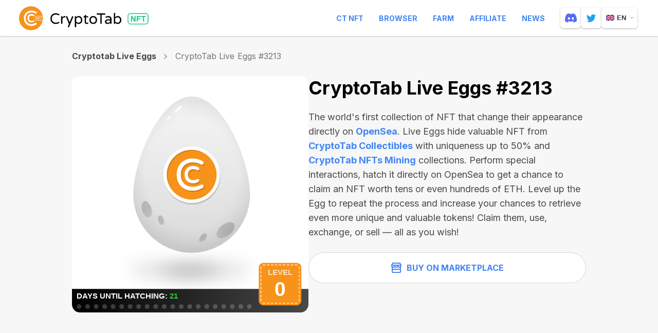

--- FILE ---
content_type: text/html; charset=utf-8
request_url: https://cryptotabnft.com/en/matic/0xea2b5048241fbda3af4253ef6fd0c01f4fcba224/3213/
body_size: 17353
content:
<!DOCTYPE html>
<html lang="en">
  <head>
    <meta charset="utf-8">
    <meta name="viewport" content="width=device-width, initial-scale=1, maximum-scale=5, minimal-ui">
    <meta http-equiv="X-UA-Compatible" content="IE=edge">
    <meta name="description" content="CryptoTab NFT collections are a variety of uniquely functional tokens owned by thousands of users worldwide. Each collection provides owners with special features within the CryptoTab ecosystem and even beyond. Each of our NFTs is not only a unique piece of digital art, but also a carrier of real features, functions and benefits for the person who owns it!">
    <meta property="og:type" content="website"/>
    <meta property="og:url" content="https://cryptotabnft.com/"/>
    
    <meta property="og:title" content="CryptoTab NFT Collections"/>
    <meta property="og:description" content="CryptoTab NFT collections are a variety of uniquely functional tokens owned by thousands of users worldwide. Each collection provides owners with special features within the CryptoTab ecosystem and even beyond. Each of our NFTs is not only a unique piece of digital art, but also a carrier of real features, functions and benefits for the person who owns it!"/>
    <meta property="og:image" content="/static/site/images/update/cryptotabnft-com_og_image@2x.png"/>
    
    <meta property="og:site_name" content="CryptoTab NFT"/>
    <title>CryptoTab NFT</title>
    <link href="/static/site/images/cryptotabnft_favicon-2.ico" rel="icon" type="image/x-icon">
    <link rel="apple-touch-icon" sizes="192x192" href="/static/site/images/cryptotabnft_apple-touch-icon-192.png">
    
  
      <link rel="stylesheet" href="/static/site/styles/style.css?v=99240021156" />
    
  <link rel="stylesheet" href="/static/site/styles/animate.css">
  <link rel="stylesheet" href="/static/site/styles/swiper.min.css">

    <link rel="preconnect" href="https://fonts.googleapis.com">
    <link rel="preconnect" href="https://fonts.gstatic.com" crossorigin>
    <link href="https://fonts.googleapis.com/css2?family=Inter:wght@400;600;700&display=swap" rel="stylesheet">
    <script>
        (window.CT = window.CT || {}).share_host = "/share";
    </script>
    <script type="text/javascript" src="/static/django_sharing/share.js"></script>

  </head>

  <body id="top" data-scroll-id="top" class="page page_en page__token">
 
    <div class="page-content">
       <!-- ---------------------------- header START ------------------------- -->
      
        <div class="header" id="header">
  <div class="header__wrapper">
    <div class="header__container">
      <div class="burger"><span></span></div>
      <a href="/en/" class="header__logo" aria-label="logo">
        <div class="logo-animated logo-animated--browser logo-animated--dark">
        </div>
      </a>
      <div class="header__navbar">
        <nav class="header__menu">
            <a href="https://ctnft.net/" target="_blank" >CT NFT</a>
            <a href="https://cryptobrowser.site/" target="_blank" >Browser</a>
            <a href="https://cryptotab.farm/" target="_blank" >Farm</a>
            <a href="https://cryptobrowser.site/app/nft/about" target="_blank" >Affiliate</a>
            <a href="https://cryptobrowser.site/news" target="_blank" >News</a>
        </nav>
          <a href="https://discord.gg/cryptotab-community-997079413013352529" target="_blank" class="social-link social-link_discord" aria-label="discord">
            <svg width="23" height="18" viewBox="0 0 23 18" fill="none" xmlns="http://www.w3.org/2000/svg">
              <path id="getcryptotab--chat-icons" d="M19.5001 1.52023C22.0977 5.44291 23.3805 9.86758 22.901 14.9614C22.899 14.983 22.888 15.0027 22.8708 15.0157C20.9037 16.4993 18.9979 17.3996 17.1188 17.9967C17.1042 18.0013 17.0885 18.001 17.074 17.996C17.0595 17.991 17.0469 17.9814 17.038 17.9687C16.6039 17.3483 16.2094 16.6942 15.8638 16.0073C15.844 15.9669 15.8621 15.9181 15.903 15.9022C16.5294 15.6598 17.1251 15.3692 17.6981 15.0252C17.7432 14.998 17.7461 14.9316 17.7044 14.8997C17.5828 14.807 17.4623 14.7095 17.3471 14.6121C17.3255 14.594 17.2965 14.5905 17.272 14.6026C13.5521 16.367 9.47705 16.367 5.7131 14.6026C5.68867 14.5914 5.65963 14.5952 5.63864 14.6129C5.52364 14.7104 5.40289 14.807 5.28243 14.8997C5.24074 14.9316 5.24419 14.998 5.28962 15.0252C5.8626 15.3627 6.4583 15.6598 7.0839 15.9034C7.12444 15.9193 7.1437 15.9669 7.12358 16.0073C6.78548 16.6951 6.39103 17.3491 5.94885 17.9695C5.92959 17.9946 5.89797 18.0062 5.86807 17.9967C3.99788 17.3996 2.09205 16.4993 0.124977 15.0157C0.108589 15.0027 0.0968019 14.9821 0.0950769 14.9605C-0.305697 10.5544 0.511089 6.09315 3.49275 1.51935C3.49993 1.50724 3.51086 1.49779 3.52351 1.49218C4.99062 0.800604 6.56238 0.291813 8.20515 0.00124481C8.23505 -0.00347988 8.26495 0.0106942 8.28048 0.0378612C8.48345 0.406978 8.71546 0.880333 8.87244 1.26717C10.604 0.995497 12.3627 0.995497 14.1305 1.26717C14.2875 0.888601 14.5115 0.406978 14.7136 0.0378612C14.7208 0.0243839 14.7319 0.0135867 14.7454 0.00701094C14.759 0.000435179 14.7742 -0.0015829 14.7889 0.00124481C16.4325 0.292699 18.0043 0.80149 19.4702 1.49218C19.4832 1.49779 19.4938 1.50724 19.5001 1.52023V1.52023ZM9.75276 9.89771C9.77087 8.59517 8.84627 7.51735 7.68564 7.51735C6.53449 7.51735 5.61881 8.58572 5.61881 9.89771C5.61881 11.2094 6.5526 12.2778 7.68564 12.2778C8.83707 12.2778 9.75276 11.2094 9.75276 9.89771V9.89771ZM17.3951 9.89771C17.4132 8.59517 16.4886 7.51735 15.3282 7.51735C14.1768 7.51735 13.2611 8.58572 13.2611 9.89771C13.2611 11.2094 14.1949 12.2778 15.3282 12.2778C16.4886 12.2778 17.3951 11.2094 17.3951 9.89771V9.89771Z" fill-opacity="0.98"/>
            </svg>
          </a>
          <a href="https://twitter.com/CryptoTabNFT" target="_blank" class="social-link social-link_twitter" aria-label="twitter">
            <svg width="18" height="15" xmlns="http://www.w3.org/2000/svg">
                <path id="getcryptotab--chat-icons" d="M1.057.644s3.077 3.86 7.765 4.092c0 0-.957-2.56 1.903-4.315 0 0 2.324-1.378 4.566.853 0 0 1.012-.05 2.23-.955 0 0 .18.833-1.41 2.172 0 0 .885-.072 1.889-.736 0 0-.191 1.146-1.829 1.979 0 0 .498 9.068-8.27 11.053 0 0-4.636 1.056-7.901-1.53 0 0 3.464.364 5.304-1.584 0 0-2.31.218-3.446-2.531 0 0 1.155.2 1.624-.182 0 0-2.436.018-2.977-3.66 0 0 .992.51 1.642.418 0 0-2.757-1.718-1.09-5.074" fill="#FFF" fill-rule="evenodd"/>
            </svg>
          </a>
        
        <div class="header__lang">
              <div class="lang lang--second">
        <div class="lang__current">
            <img src="/static/site/images/lang/en.png" srcset="/static/site/images/lang/en@2x.png 2x" class="loading" data-was-processed="true" alt="en"/>en
        </div>
        <div class="lang__list">
          
            
              <a class="lang__item" href="/de/matic/0xea2b5048241fbda3af4253ef6fd0c01f4fcba224/3213/"> <img src="/static/site/images/lang/de.png" srcset="/static/site/images/lang/de@2x.png 2x" alt="de"/>de</a>
            
          
            
              <a class="lang__item" href="/es/matic/0xea2b5048241fbda3af4253ef6fd0c01f4fcba224/3213/"> <img src="/static/site/images/lang/es.png" srcset="/static/site/images/lang/es@2x.png 2x" alt="es"/>es</a>
            
          
            
              <a class="lang__item" href="/pt/matic/0xea2b5048241fbda3af4253ef6fd0c01f4fcba224/3213/"> <img src="/static/site/images/lang/pt.png" srcset="/static/site/images/lang/pt@2x.png 2x" alt="pt"/>pt</a>
            
          
            
              <a class="lang__item" href="/fr/matic/0xea2b5048241fbda3af4253ef6fd0c01f4fcba224/3213/"> <img src="/static/site/images/lang/fr.png" srcset="/static/site/images/lang/fr@2x.png 2x" alt="fr"/>fr</a>
            
          
            
              <a class="lang__item" href="/ru/matic/0xea2b5048241fbda3af4253ef6fd0c01f4fcba224/3213/"> <img src="/static/site/images/lang/ru.png" srcset="/static/site/images/lang/ru@2x.png 2x" alt="ru"/>ru</a>
            
          
            
          
            
              <a class="lang__item" href="/it/matic/0xea2b5048241fbda3af4253ef6fd0c01f4fcba224/3213/"> <img src="/static/site/images/lang/it.png" srcset="/static/site/images/lang/it@2x.png 2x" alt="it"/>it</a>
            
          
        </div>
    </div>
        </div>
      </div>
    </div>
  </div>
</div>
      

      <!-- ---------------------------- header END ------------------------- -->
      
    <div class="page__token-background">
      <div class="container">
        <div class="history">
          
            <a href="/en/cryptotab-live-eggs/" class="history__collection">Cryptotab Live Eggs</a>
          
          <svg width="7" class='history__icon' height="10" viewBox="0 0 7 10" fill="none" xmlns="http://www.w3.org/2000/svg">
          <path d="M1 1L5 5L1 9" stroke="#979797" stroke-width="1.5" stroke-linecap="round"/>
          </svg>
          <span class="history__item">CryptoTab Live Eggs #3213</span>
        </div>
        <div class="token-nft">
          <div class="token-nft__inner">
          
            <a href="https://opensea.io/assets/matic/0xea2b5048241fbda3af4253ef6fd0c01f4fcba224/3213" target="_blank" class="token-nft__link">
              <img class="lazy" data-src="https://content.cryptotabnft.com/static/0xea2b5048241fbda3af4253ef6fd0c01f4fcba224/3213.svg" >
            </a>
          

          </div>
          <div class="token-nft__content">
            <h1 class="token-nft__title">CryptoTab Live Eggs #3213</h1>

            
              <p class="token-nft__description">The world's first collection of NFT that change their appearance directly on <a href="https://opensea.io/CryptoTab-Official?tab=created" target="_blank">OpenSea</a>. Live Eggs hide valuable NFT from <a href="https://opensea.io/collection/cryptotab-collectibles?search[sortAscending]=false&search[sortBy]=PRICE" target="_blank">CryptoTab Collectibles</a> with uniqueness up to 50% and <a href="https://ctnft.net/" target="_blank">CryptoTab NFTs Mining</a> collections. Perform special interactions, hatch it directly on OpenSea to get a chance to claim an NFT worth <b>tens or even hundreds of ETH</b>. Level up the Egg to repeat the process and increase your chances to retrieve even more unique and valuable tokens! Claim them, use, exchange, or sell — all as you wish!</p>
          

                
            
            
            

            <div class="btn-wrapper">
              

                
                <button data-modal="buy-modal" data-collection="eggslive" class="btn btn--left-icon btn--outline btn--white">
                  <svg xmlns="http://www.w3.org/2000/svg" width="20" height="20" viewBox="0 0 20 20" fill="none">
                    <path d="M2 13H18V18C18 18.5523 17.5523 19 17 19H3C2.44772 19 2 18.5523 2 18V13Z" stroke="#4285F4" stroke-width="2"/>
                    <path d="M3 1H17L19 5H1L3 1Z" stroke="#4285F4" stroke-width="2" stroke-linejoin="round"/>
                    <path d="M18 8V13H2V8" stroke="#4285F4" stroke-width="2"/>
                    <path d="M13 6C13 7.65685 14.3431 9 16 9V9C17.6569 9 19 7.65685 19 6V5.19048C19 5.08528 18.9147 5 18.8095 5H13V6Z" stroke="#4285F4" stroke-width="2"/>
                    <path d="M7 6C7 7.65685 8.34315 9 10 9V9C11.6569 9 13 7.65685 13 6V5H7V6Z" stroke="#4285F4" stroke-width="2"/>
                    <path d="M1 6C1 7.65685 2.34315 9 4 9V9C5.65685 9 7 7.65685 7 6V5H1.19048C1.08528 5 1 5.08528 1 5.19048V6Z" stroke="#4285F4" stroke-width="2"/>
                  </svg>
                  Buy on Marketplace
                </button>
                
            </div>
          </div>
        </div>

      </div>
      
<div class="other">
  <div class="container">
    <h2 class="title">Other Tokens in CryptoTab Live Eggs</h2>
    <div class="swiper swiper--others">
      <div class="swiper-wrapper">
        
          <div class="token swiper-slide">
            <a href="/en/matic/0xea2b5048241fbda3af4253ef6fd0c01f4fcba224/8720/" class="token__link">
              <img src="https://content.cryptotabnft.com/static/0xea2b5048241fbda3af4253ef6fd0c01f4fcba224/8720.svg" class="token__img">
              <div class="token__info">
                <h3 class="token__title">CryptoTab Live Eggs#8720</h3>
                <div class="token__tags">
                  
                  
                  <div class="token__tag">
                    <img src="/static/site/images/update/icon-polygon.svg" class="nft__tag-icon mr">
                    <span>N/A</span>
                  </div>   
                  
                </div>
              </div>
        
            </a>
          </div>
        
          <div class="token swiper-slide">
            <a href="/en/matic/0xea2b5048241fbda3af4253ef6fd0c01f4fcba224/2888/" class="token__link">
              <img src="https://content.cryptotabnft.com/static/0xea2b5048241fbda3af4253ef6fd0c01f4fcba224/2888.svg" class="token__img">
              <div class="token__info">
                <h3 class="token__title">CryptoTab Live Eggs#2888</h3>
                <div class="token__tags">
                  
                  
                  <div class="token__tag">
                    <img src="/static/site/images/update/icon-polygon.svg" class="nft__tag-icon mr">
                    <span>N/A</span>
                  </div>   
                  
                </div>
              </div>
        
            </a>
          </div>
        
          <div class="token swiper-slide">
            <a href="/en/matic/0xea2b5048241fbda3af4253ef6fd0c01f4fcba224/507/" class="token__link">
              <img src="https://content.cryptotabnft.com/static/0xea2b5048241fbda3af4253ef6fd0c01f4fcba224/507.svg" class="token__img">
              <div class="token__info">
                <h3 class="token__title">CryptoTab Live Eggs#0507</h3>
                <div class="token__tags">
                  
                  
                  <div class="token__tag">
                    <img src="/static/site/images/update/icon-polygon.svg" class="nft__tag-icon mr">
                    <span>N/A</span>
                  </div>   
                  
                </div>
              </div>
        
            </a>
          </div>
        
          <div class="token swiper-slide">
            <a href="/en/matic/0xea2b5048241fbda3af4253ef6fd0c01f4fcba224/7157/" class="token__link">
              <img src="https://content.cryptotabnft.com/static/0xea2b5048241fbda3af4253ef6fd0c01f4fcba224/7157.svg" class="token__img">
              <div class="token__info">
                <h3 class="token__title">CryptoTab Live Eggs#7157</h3>
                <div class="token__tags">
                  
                  
                  <div class="token__tag">
                    <img src="/static/site/images/update/icon-polygon.svg" class="nft__tag-icon mr">
                    <span>N/A</span>
                  </div>   
                  
                </div>
              </div>
        
            </a>
          </div>
        
          <div class="token swiper-slide">
            <a href="/en/matic/0xea2b5048241fbda3af4253ef6fd0c01f4fcba224/2274/" class="token__link">
              <img src="https://content.cryptotabnft.com/static/0xea2b5048241fbda3af4253ef6fd0c01f4fcba224/2274.svg" class="token__img">
              <div class="token__info">
                <h3 class="token__title">CryptoTab Live Eggs#2274</h3>
                <div class="token__tags">
                  
                  
                  <div class="token__tag">
                    <img src="/static/site/images/update/icon-polygon.svg" class="nft__tag-icon mr">
                    <span>N/A</span>
                  </div>   
                  
                </div>
              </div>
        
            </a>
          </div>
        
          <div class="token swiper-slide">
            <a href="/en/matic/0xea2b5048241fbda3af4253ef6fd0c01f4fcba224/6947/" class="token__link">
              <img src="https://content.cryptotabnft.com/static/0xea2b5048241fbda3af4253ef6fd0c01f4fcba224/6947.svg" class="token__img">
              <div class="token__info">
                <h3 class="token__title">CryptoTab Live Eggs#6947</h3>
                <div class="token__tags">
                  
                  
                  <div class="token__tag">
                    <img src="/static/site/images/update/icon-polygon.svg" class="nft__tag-icon mr">
                    <span>N/A</span>
                  </div>   
                  
                </div>
              </div>
        
            </a>
          </div>
        
          <div class="token swiper-slide">
            <a href="/en/matic/0xea2b5048241fbda3af4253ef6fd0c01f4fcba224/1824/" class="token__link">
              <img src="https://content.cryptotabnft.com/static/0xea2b5048241fbda3af4253ef6fd0c01f4fcba224/1824.svg" class="token__img">
              <div class="token__info">
                <h3 class="token__title">CryptoTab Live Eggs#1824</h3>
                <div class="token__tags">
                  
                  
                  <div class="token__tag">
                    <img src="/static/site/images/update/icon-polygon.svg" class="nft__tag-icon mr">
                    <span>N/A</span>
                  </div>   
                  
                </div>
              </div>
        
            </a>
          </div>
        
          <div class="token swiper-slide">
            <a href="/en/matic/0xea2b5048241fbda3af4253ef6fd0c01f4fcba224/5052/" class="token__link">
              <img src="https://content.cryptotabnft.com/static/0xea2b5048241fbda3af4253ef6fd0c01f4fcba224/5052.svg" class="token__img">
              <div class="token__info">
                <h3 class="token__title">CryptoTab Live Eggs#5052</h3>
                <div class="token__tags">
                  
                  
                  <div class="token__tag">
                    <img src="/static/site/images/update/icon-polygon.svg" class="nft__tag-icon mr">
                    <span>N/A</span>
                  </div>   
                  
                </div>
              </div>
        
            </a>
          </div>
        
          <div class="token swiper-slide">
            <a href="/en/matic/0xea2b5048241fbda3af4253ef6fd0c01f4fcba224/1822/" class="token__link">
              <img src="https://content.cryptotabnft.com/static/0xea2b5048241fbda3af4253ef6fd0c01f4fcba224/1822.svg" class="token__img">
              <div class="token__info">
                <h3 class="token__title">CryptoTab Live Eggs#1822</h3>
                <div class="token__tags">
                  
                  
                  <div class="token__tag">
                    <img src="/static/site/images/update/icon-polygon.svg" class="nft__tag-icon mr">
                    <span>N/A</span>
                  </div>   
                  
                </div>
              </div>
        
            </a>
          </div>
        
          <div class="token swiper-slide">
            <a href="/en/matic/0xea2b5048241fbda3af4253ef6fd0c01f4fcba224/2921/" class="token__link">
              <img src="https://content.cryptotabnft.com/static/0xea2b5048241fbda3af4253ef6fd0c01f4fcba224/2921.svg" class="token__img">
              <div class="token__info">
                <h3 class="token__title">CryptoTab Live Eggs#2921</h3>
                <div class="token__tags">
                  
                  
                  <div class="token__tag">
                    <img src="/static/site/images/update/icon-polygon.svg" class="nft__tag-icon mr">
                    <span>N/A</span>
                  </div>   
                  
                </div>
              </div>
        
            </a>
          </div>
        
          <div class="token swiper-slide">
            <a href="/en/matic/0xea2b5048241fbda3af4253ef6fd0c01f4fcba224/8414/" class="token__link">
              <img src="https://content.cryptotabnft.com/static/0xea2b5048241fbda3af4253ef6fd0c01f4fcba224/8414.svg" class="token__img">
              <div class="token__info">
                <h3 class="token__title">CryptoTab Live Eggs#8414</h3>
                <div class="token__tags">
                  
                  
                  <div class="token__tag">
                    <img src="/static/site/images/update/icon-polygon.svg" class="nft__tag-icon mr">
                    <span>N/A</span>
                  </div>   
                  
                </div>
              </div>
        
            </a>
          </div>
        
          <div class="token swiper-slide">
            <a href="/en/matic/0xea2b5048241fbda3af4253ef6fd0c01f4fcba224/3027/" class="token__link">
              <img src="https://content.cryptotabnft.com/static/0xea2b5048241fbda3af4253ef6fd0c01f4fcba224/3027.svg" class="token__img">
              <div class="token__info">
                <h3 class="token__title">CryptoTab Live Eggs#3027</h3>
                <div class="token__tags">
                  
                  
                  <div class="token__tag">
                    <img src="/static/site/images/update/icon-polygon.svg" class="nft__tag-icon mr">
                    <span>N/A</span>
                  </div>   
                  
                </div>
              </div>
        
            </a>
          </div>
        
          <div class="token swiper-slide">
            <a href="/en/matic/0xea2b5048241fbda3af4253ef6fd0c01f4fcba224/9598/" class="token__link">
              <img src="https://content.cryptotabnft.com/static/0xea2b5048241fbda3af4253ef6fd0c01f4fcba224/9598.svg" class="token__img">
              <div class="token__info">
                <h3 class="token__title">CryptoTab Live Eggs#9598</h3>
                <div class="token__tags">
                  
                  
                  <div class="token__tag">
                    <img src="/static/site/images/update/icon-polygon.svg" class="nft__tag-icon mr">
                    <span>N/A</span>
                  </div>   
                  
                </div>
              </div>
        
            </a>
          </div>
        
          <div class="token swiper-slide">
            <a href="/en/matic/0xea2b5048241fbda3af4253ef6fd0c01f4fcba224/5548/" class="token__link">
              <img src="https://content.cryptotabnft.com/static/0xea2b5048241fbda3af4253ef6fd0c01f4fcba224/5548.svg" class="token__img">
              <div class="token__info">
                <h3 class="token__title">CryptoTab Live Eggs#5548</h3>
                <div class="token__tags">
                  
                  
                  <div class="token__tag">
                    <img src="/static/site/images/update/icon-polygon.svg" class="nft__tag-icon mr">
                    <span>N/A</span>
                  </div>   
                  
                </div>
              </div>
        
            </a>
          </div>
        
          <div class="token swiper-slide">
            <a href="/en/matic/0xea2b5048241fbda3af4253ef6fd0c01f4fcba224/5782/" class="token__link">
              <img src="https://content.cryptotabnft.com/static/0xea2b5048241fbda3af4253ef6fd0c01f4fcba224/5782.svg" class="token__img">
              <div class="token__info">
                <h3 class="token__title">CryptoTab Live Eggs#5782</h3>
                <div class="token__tags">
                  
                  
                  <div class="token__tag">
                    <img src="/static/site/images/update/icon-polygon.svg" class="nft__tag-icon mr">
                    <span>N/A</span>
                  </div>   
                  
                </div>
              </div>
        
            </a>
          </div>
        
          <div class="token swiper-slide">
            <a href="/en/matic/0xea2b5048241fbda3af4253ef6fd0c01f4fcba224/1741/" class="token__link">
              <img src="https://content.cryptotabnft.com/static/0xea2b5048241fbda3af4253ef6fd0c01f4fcba224/1741.svg" class="token__img">
              <div class="token__info">
                <h3 class="token__title">CryptoTab Live Eggs#1741</h3>
                <div class="token__tags">
                  
                  
                  <div class="token__tag">
                    <img src="/static/site/images/update/icon-polygon.svg" class="nft__tag-icon mr">
                    <span>N/A</span>
                  </div>   
                  
                </div>
              </div>
        
            </a>
          </div>
        
          <div class="token swiper-slide">
            <a href="/en/matic/0xea2b5048241fbda3af4253ef6fd0c01f4fcba224/2179/" class="token__link">
              <img src="https://content.cryptotabnft.com/static/0xea2b5048241fbda3af4253ef6fd0c01f4fcba224/2179.svg" class="token__img">
              <div class="token__info">
                <h3 class="token__title">CryptoTab Live Eggs#2179</h3>
                <div class="token__tags">
                  
                  
                  <div class="token__tag">
                    <img src="/static/site/images/update/icon-polygon.svg" class="nft__tag-icon mr">
                    <span>N/A</span>
                  </div>   
                  
                </div>
              </div>
        
            </a>
          </div>
        
          <div class="token swiper-slide">
            <a href="/en/matic/0xea2b5048241fbda3af4253ef6fd0c01f4fcba224/5911/" class="token__link">
              <img src="https://content.cryptotabnft.com/static/0xea2b5048241fbda3af4253ef6fd0c01f4fcba224/5911.svg" class="token__img">
              <div class="token__info">
                <h3 class="token__title">CryptoTab Live Eggs#5911</h3>
                <div class="token__tags">
                  
                  
                  <div class="token__tag">
                    <img src="/static/site/images/update/icon-polygon.svg" class="nft__tag-icon mr">
                    <span>N/A</span>
                  </div>   
                  
                </div>
              </div>
        
            </a>
          </div>
        
          <div class="token swiper-slide">
            <a href="/en/matic/0xea2b5048241fbda3af4253ef6fd0c01f4fcba224/9290/" class="token__link">
              <img src="https://content.cryptotabnft.com/static/0xea2b5048241fbda3af4253ef6fd0c01f4fcba224/9290.svg" class="token__img">
              <div class="token__info">
                <h3 class="token__title">CryptoTab Live Eggs#9290</h3>
                <div class="token__tags">
                  
                  
                  <div class="token__tag">
                    <img src="/static/site/images/update/icon-polygon.svg" class="nft__tag-icon mr">
                    <span>N/A</span>
                  </div>   
                  
                </div>
              </div>
        
            </a>
          </div>
        
          <div class="token swiper-slide">
            <a href="/en/matic/0xea2b5048241fbda3af4253ef6fd0c01f4fcba224/8773/" class="token__link">
              <img src="https://content.cryptotabnft.com/static/0xea2b5048241fbda3af4253ef6fd0c01f4fcba224/8773.svg" class="token__img">
              <div class="token__info">
                <h3 class="token__title">CryptoTab Live Eggs#8773</h3>
                <div class="token__tags">
                  
                  
                  <div class="token__tag">
                    <img src="/static/site/images/update/icon-polygon.svg" class="nft__tag-icon mr">
                    <span>N/A</span>
                  </div>   
                  
                </div>
              </div>
        
            </a>
          </div>
        
          <div class="token swiper-slide">
            <a href="/en/matic/0xea2b5048241fbda3af4253ef6fd0c01f4fcba224/8971/" class="token__link">
              <img src="https://content.cryptotabnft.com/static/0xea2b5048241fbda3af4253ef6fd0c01f4fcba224/8971.svg" class="token__img">
              <div class="token__info">
                <h3 class="token__title">CryptoTab Live Eggs#8971</h3>
                <div class="token__tags">
                  
                  
                  <div class="token__tag">
                    <img src="/static/site/images/update/icon-polygon.svg" class="nft__tag-icon mr">
                    <span>N/A</span>
                  </div>   
                  
                </div>
              </div>
        
            </a>
          </div>
        
          <div class="token swiper-slide">
            <a href="/en/matic/0xea2b5048241fbda3af4253ef6fd0c01f4fcba224/1742/" class="token__link">
              <img src="https://content.cryptotabnft.com/static/0xea2b5048241fbda3af4253ef6fd0c01f4fcba224/1742.svg" class="token__img">
              <div class="token__info">
                <h3 class="token__title">CryptoTab Live Eggs#1742</h3>
                <div class="token__tags">
                  
                  
                  <div class="token__tag">
                    <img src="/static/site/images/update/icon-polygon.svg" class="nft__tag-icon mr">
                    <span>N/A</span>
                  </div>   
                  
                </div>
              </div>
        
            </a>
          </div>
        
          <div class="token swiper-slide">
            <a href="/en/matic/0xea2b5048241fbda3af4253ef6fd0c01f4fcba224/6053/" class="token__link">
              <img src="https://content.cryptotabnft.com/static/0xea2b5048241fbda3af4253ef6fd0c01f4fcba224/6053.svg" class="token__img">
              <div class="token__info">
                <h3 class="token__title">CryptoTab Live Eggs#6053</h3>
                <div class="token__tags">
                  
                  
                  <div class="token__tag">
                    <img src="/static/site/images/update/icon-polygon.svg" class="nft__tag-icon mr">
                    <span>N/A</span>
                  </div>   
                  
                </div>
              </div>
        
            </a>
          </div>
        
          <div class="token swiper-slide">
            <a href="/en/matic/0xea2b5048241fbda3af4253ef6fd0c01f4fcba224/2130/" class="token__link">
              <img src="https://content.cryptotabnft.com/static/0xea2b5048241fbda3af4253ef6fd0c01f4fcba224/2130.svg" class="token__img">
              <div class="token__info">
                <h3 class="token__title">CryptoTab Live Eggs#2130</h3>
                <div class="token__tags">
                  
                  
                  <div class="token__tag">
                    <img src="/static/site/images/update/icon-polygon.svg" class="nft__tag-icon mr">
                    <span>N/A</span>
                  </div>   
                  
                </div>
              </div>
        
            </a>
          </div>
        
          <div class="token swiper-slide">
            <a href="/en/matic/0xea2b5048241fbda3af4253ef6fd0c01f4fcba224/6127/" class="token__link">
              <img src="https://content.cryptotabnft.com/static/0xea2b5048241fbda3af4253ef6fd0c01f4fcba224/6127.svg" class="token__img">
              <div class="token__info">
                <h3 class="token__title">CryptoTab Live Eggs#6127</h3>
                <div class="token__tags">
                  
                  
                  <div class="token__tag">
                    <img src="/static/site/images/update/icon-polygon.svg" class="nft__tag-icon mr">
                    <span>N/A</span>
                  </div>   
                  
                </div>
              </div>
        
            </a>
          </div>
        
          <div class="token swiper-slide">
            <a href="/en/matic/0xea2b5048241fbda3af4253ef6fd0c01f4fcba224/1039/" class="token__link">
              <img src="https://content.cryptotabnft.com/static/0xea2b5048241fbda3af4253ef6fd0c01f4fcba224/1039.svg" class="token__img">
              <div class="token__info">
                <h3 class="token__title">CryptoTab Live Eggs#1039</h3>
                <div class="token__tags">
                  
                  
                  <div class="token__tag">
                    <img src="/static/site/images/update/icon-polygon.svg" class="nft__tag-icon mr">
                    <span>N/A</span>
                  </div>   
                  
                </div>
              </div>
        
            </a>
          </div>
        
          <div class="token swiper-slide">
            <a href="/en/matic/0xea2b5048241fbda3af4253ef6fd0c01f4fcba224/6026/" class="token__link">
              <img src="https://content.cryptotabnft.com/static/0xea2b5048241fbda3af4253ef6fd0c01f4fcba224/6026.svg" class="token__img">
              <div class="token__info">
                <h3 class="token__title">CryptoTab Live Eggs#6026</h3>
                <div class="token__tags">
                  
                  
                  <div class="token__tag">
                    <img src="/static/site/images/update/icon-polygon.svg" class="nft__tag-icon mr">
                    <span>N/A</span>
                  </div>   
                  
                </div>
              </div>
        
            </a>
          </div>
        
          <div class="token swiper-slide">
            <a href="/en/matic/0xea2b5048241fbda3af4253ef6fd0c01f4fcba224/2283/" class="token__link">
              <img src="https://content.cryptotabnft.com/static/0xea2b5048241fbda3af4253ef6fd0c01f4fcba224/2283.svg" class="token__img">
              <div class="token__info">
                <h3 class="token__title">CryptoTab Live Eggs#2283</h3>
                <div class="token__tags">
                  
                  
                  <div class="token__tag">
                    <img src="/static/site/images/update/icon-polygon.svg" class="nft__tag-icon mr">
                    <span>N/A</span>
                  </div>   
                  
                </div>
              </div>
        
            </a>
          </div>
        
          <div class="token swiper-slide">
            <a href="/en/matic/0xea2b5048241fbda3af4253ef6fd0c01f4fcba224/6680/" class="token__link">
              <img src="https://content.cryptotabnft.com/static/0xea2b5048241fbda3af4253ef6fd0c01f4fcba224/6680.svg" class="token__img">
              <div class="token__info">
                <h3 class="token__title">CryptoTab Live Eggs#6680</h3>
                <div class="token__tags">
                  
                  
                  <div class="token__tag">
                    <img src="/static/site/images/update/icon-polygon.svg" class="nft__tag-icon mr">
                    <span>N/A</span>
                  </div>   
                  
                </div>
              </div>
        
            </a>
          </div>
        
          <div class="token swiper-slide">
            <a href="/en/matic/0xea2b5048241fbda3af4253ef6fd0c01f4fcba224/2353/" class="token__link">
              <img src="https://content.cryptotabnft.com/static/0xea2b5048241fbda3af4253ef6fd0c01f4fcba224/2353.svg" class="token__img">
              <div class="token__info">
                <h3 class="token__title">CryptoTab Live Eggs#2353</h3>
                <div class="token__tags">
                  
                  
                  <div class="token__tag">
                    <img src="/static/site/images/update/icon-polygon.svg" class="nft__tag-icon mr">
                    <span>N/A</span>
                  </div>   
                  
                </div>
              </div>
        
            </a>
          </div>
        
          <div class="token swiper-slide">
            <a href="/en/matic/0xea2b5048241fbda3af4253ef6fd0c01f4fcba224/5176/" class="token__link">
              <img src="https://content.cryptotabnft.com/static/0xea2b5048241fbda3af4253ef6fd0c01f4fcba224/5176.svg" class="token__img">
              <div class="token__info">
                <h3 class="token__title">CryptoTab Live Eggs#5176</h3>
                <div class="token__tags">
                  
                  
                  <div class="token__tag">
                    <img src="/static/site/images/update/icon-polygon.svg" class="nft__tag-icon mr">
                    <span>N/A</span>
                  </div>   
                  
                </div>
              </div>
        
            </a>
          </div>
        
          <div class="token swiper-slide">
            <a href="/en/matic/0xea2b5048241fbda3af4253ef6fd0c01f4fcba224/809/" class="token__link">
              <img src="https://content.cryptotabnft.com/static/0xea2b5048241fbda3af4253ef6fd0c01f4fcba224/809.svg" class="token__img">
              <div class="token__info">
                <h3 class="token__title">CryptoTab Live Eggs#0809</h3>
                <div class="token__tags">
                  
                  
                  <div class="token__tag">
                    <img src="/static/site/images/update/icon-polygon.svg" class="nft__tag-icon mr">
                    <span>N/A</span>
                  </div>   
                  
                </div>
              </div>
        
            </a>
          </div>
        
      </div>
    </div>
    <div class="pagination-container">
      <svg width="20" height="20" viewBox="0 0 20 20" class='swiper-others-prev prev' fill="none" xmlns="http://www.w3.org/2000/svg">
          <path d="M7.70686 4.70711C8.09739 4.31658 8.09739 3.68342 7.70686 3.29289C7.31634 2.90237 6.68317 2.90237 6.29265 3.29289L0.29265 9.29289C-0.0978737 9.68342 -0.0978737 10.3166 0.29265 10.7071L6.29265 16.7071C6.68317 17.0976 7.31634 17.0976 7.70686 16.7071C8.09739 16.3166 8.09739 15.6834 7.70686 15.2929L3.41395 11H18.989C19.5473 11 20 10.5523 20 9.99998C20 9.4477 19.5473 8.99998 18.989 8.99998H3.41398L7.70686 4.70711Z"/>
      </svg>
      <div class="slider__pagination swiper-others-pagination">
      </div>
      <svg width="20" height="20" viewBox="0 0 20 20" class='swiper-others-next next' fill="none" xmlns="http://www.w3.org/2000/svg">
          <path fill-rule="evenodd" clip-rule="evenodd" d="M20 10L13.2929 16.7071C12.9024 17.0976 12.2692 17.0976 11.8787 16.7071C11.4882 16.3166 11.4882 15.6834 11.8787 15.2929L16.1716 11L1 11C0.447716 11 -2.41411e-08 10.5523 0 10C2.41411e-08 9.44771 0.447716 9 1 9L16.1716 9L11.8787 4.70711C11.4882 4.31658 11.4882 3.68342 11.8787 3.29289C12.2692 2.90237 12.9024 2.90237 13.2929 3.29289L20 10Z"/>
      </svg>
    </div>
  </div>
</div>
    </div>

    

<section class="eggs-modal" data-modal-id="buy-modal">
  <div class="eggs-modal__content">
    <div class="eggs-modal__content-heading">
      <button class="eggs-modal__close-button modal-close" type="button"></button>
      <h2 class="eggs-modal__title">Choose Marketplace</h2>
    </div>
    <div class="eggs-modal__content-wrapper modal-content">
      <p data-collection-id="eggs" class="eggs-modal__text">Select the marketplace on which you want to purchase the token. <a
        href="https://rarible.com/the-legend-of-cryptotab-age-of-eggs/items" target="_blank">Rarible.com</a> and <a
          href="https://opensea.io/collection/the-legend-of-cryptotab-age-of-eggs" target="_blank">OpenSea.io</a> are world-famous NFT marketplaces trusted by millions of users.</p>
        <p data-collection-id="eggs_ii" class="eggs-modal__text">Select the marketplace on which you want to purchase the token. <a
          href="https://rarible.com/the-legend-of-cryptotab-age-of-eggs-ii/items" target="_blank">Rarible.com</a> and <a
            href="https://looksrare.org/collections/0xC293fAbDC6e6F1729D931bDE85664daAD42dbF40" target="_blank">LooksRare.org</a> are world-famous NFT marketplaces trusted by millions of users.</p>
        <p data-collection-id="eggs_iii" class="eggs-modal__text">Select the marketplace on which you want to purchase the token. <a
          href="https://rarible.com/the-legend-of-cryptotab-age-of-eggs-iii/items" target="_blank">Rarible.com</a> and <a
            href="https://opensea.io/collection/the-legend-of-cryptotab-age-of-eggs-iii" target="_blank">OpenSea.io</a> are world-famous NFT marketplaces trusted by millions of users.</p>
        <p data-collection-id="eggs_iv" class="eggs-modal__text">Select the marketplace on which you want to purchase the token. <a
          href="https://rarible.com/the-legend-of-cryptotab-age-of-eggs-iv/items" target="_blank">Rarible.com</a> and <a
            href="https://looksrare.org/collections/0xEE9BF4d956e303E3a19B49f11c2B380493Bc007b" target="_blank">LooksRare.org</a> are world-famous NFT marketplaces trusted by millions of users.</p>
        <p data-collection-id="vibes" class="eggs-modal__text">Select the marketplace on which you want to purchase the token. <a
          href="https://rarible.com/collection/polygon/0x3b10994f90971125cfd9e1fa2c01fce3183ad96c/items" target="_blank">Rarible.com</a> and <a
            href="https://opensea.io/collection/cryptotab-love-vibes" target="_blank">OpenSea.io</a> are world-famous NFT marketplaces trusted by millions of users.</p>
        <p data-collection-id="levelup" class="eggs-modal__text">Select the marketplace on which you want to purchase the token. <a
          href="http://rarible.com/cryptotab-level-up-pro/items" target="_blank">Rarible.com</a> and <a
            href="https://opensea.io/collection/cryptotab-level-up-pro" target="_blank">OpenSea.io</a> are world-famous NFT marketplaces trusted by millions of users.</p>
        <p data-collection-id="collectibles" class="eggs-modal__text">Select the marketplace on which you want to purchase the token. <a
          href="https://rarible.com/collection/polygon/0x8a705160ba5e100c7c1dcf86c547099d127ce586/items" target="_blank">Rarible.com</a> and <a
            href="https://opensea.io/collection/cryptotab-collectibles" target="_blank">OpenSea.io</a> are world-famous NFT marketplaces trusted by millions of users.</p>
        <p data-collection-id="eggsmagic" class="eggs-modal__text">Select the marketplace on which you want to purchase the token. <a
          href="https://rarible.com/collection/polygon/0x58314ad8cc3762011f49c7fa13ffe2bb40015e12/items" target="_blank">Rarible.com</a> and <a
            href="https://opensea.io/collection/cryptotab-eggs-magic" target="_blank">OpenSea.io</a> are world-famous NFT marketplaces trusted by millions of users.</p>
        <p data-collection-id="eggslive" class="eggs-modal__text">Select the marketplace on which you want to purchase the token. <a
          href="https://rarible.com/collection/polygon/0xea2b5048241fbda3af4253ef6fd0c01f4fcba224/items" target="_blank">Rarible.com</a> and <a
            href="https://opensea.io/collection/cryptotab-eggs" target="_blank">OpenSea.io</a> are world-famous NFT marketplaces trusted by millions of users.</p>

      <div data-collection-id="eggs" class="eggs-modal__links">
        <a class="eggs-modal__link" href="https://rarible.com/token/polygon/0xea2b5048241fbda3af4253ef6fd0c01f4fcba224:3213" target="_blank">
          <img src="/static/site/images/update/rarible.png"
          srcset="/static/site/images/update/rarible@2x.png 2x">
          <div class="eggs-modal__text-block">
            <h3 class="eggs-modal__link-name">Rarible.com</h3>
          </div>
          <span class="eggs-modal__link-arrow"><span>CHOOSE</span></span>
        </a>
        <a class="eggs-modal__link" href="https://opensea.io/assets/matic/0xea2b5048241fbda3af4253ef6fd0c01f4fcba224/3213" target="_blank">
          <img src="/static/site/images/update/opensea.png"
          srcset="/static/site/images/update/opensea@2x.png 2x">
          <div class="eggs-modal__text-block">
            <h3 class="eggs-modal__link-name">OpenSea.io</h3>
          </div>
          <span class="eggs-modal__link-arrow"><span>CHOOSE</span></span>
        </a>
        </p>
      </div>

      <div data-collection-id="eggs_ii" class="eggs-modal__links">
        <a class="eggs-modal__link" href="https://rarible.com/token/0xea2b5048241fbda3af4253ef6fd0c01f4fcba224:3213" target="_blank">
          <img src="/static/site/images/update/rarible.png"
          srcset="/static/site/images/update/rarible@2x.png 2x">
          <div class="eggs-modal__text-block">
            <h3 class="eggs-modal__link-name">Rarible.com</h3>
          </div>
          <span class="eggs-modal__link-arrow"><span>CHOOSE</span></span>
        </a>
        <a class="eggs-modal__link" href="https://looksrare.org/collections/0xea2b5048241fbda3af4253ef6fd0c01f4fcba224/3213" target="_blank">
          <img src="/static/site/images/update/looksrare.png"
          srcset="/static/site/images/update/looksrare@2x.png 2x">
          <div class="eggs-modal__text-block">
            <h3 class="eggs-modal__link-name">LooksRare.org</h3>
          </div>
          <span class="eggs-modal__link-arrow"><span>CHOOSE</span></span>
        </a>
        </p>
      </div>

      <div data-collection-id="eggs_iii" class="eggs-modal__links">
        <a class="eggs-modal__link" href="https://rarible.com/token/polygon/0xea2b5048241fbda3af4253ef6fd0c01f4fcba224:3213" target="_blank">
          <img src="/static/site/images/update/rarible.png"
          srcset="/static/site/images/update/rarible@2x.png 2x">
          <div class="eggs-modal__text-block">
            <h3 class="eggs-modal__link-name">Rarible.com</h3>
          </div>
          <span class="eggs-modal__link-arrow"><span>CHOOSE</span></span>
        </a>
        <a class="eggs-modal__link" href="https://opensea.io/assets/matic/0xea2b5048241fbda3af4253ef6fd0c01f4fcba224/3213" target="_blank">
          <img src="/static/site/images/update/opensea.png"
          srcset="/static/site/images/update/opensea@2x.png 2x">
          <div class="eggs-modal__text-block">
            <h3 class="eggs-modal__link-name">OpenSea.io</h3>
          </div>
          <span class="eggs-modal__link-arrow"><span>CHOOSE</span></span>
        </a>
        </p>
      </div>

      <div data-collection-id="eggs_iv" class="eggs-modal__links">
        <a class="eggs-modal__link" href="https://rarible.com/token/0xea2b5048241fbda3af4253ef6fd0c01f4fcba224:3213" target="_blank">
          <img src="/static/site/images/update/rarible.png"
          srcset="/static/site/images/update/rarible@2x.png 2x">
          <div class="eggs-modal__text-block">
            <h3 class="eggs-modal__link-name">Rarible.com</h3>
          </div>
          <span class="eggs-modal__link-arrow"><span>CHOOSE</span></span>
        </a>
        <a class="eggs-modal__link" href="https://looksrare.org/collections/0xea2b5048241fbda3af4253ef6fd0c01f4fcba224/3213" target="_blank">
          <img src="/static/site/images/update/looksrare.png"
          srcset="/static/site/images/update/looksrare@2x.png 2x">
          <div class="eggs-modal__text-block">
            <h3 class="eggs-modal__link-name">LooksRare.org</h3>
          </div>
          <span class="eggs-modal__link-arrow"><span>CHOOSE</span></span>
        </a>
        </p>
      </div>


      <div  data-collection-id="vibes" class="eggs-modal__links">
        <a class="eggs-modal__link" href="https://rarible.com/token/polygon/0x3b10994f90971125cfd9e1fa2c01fce3183ad96c:aoe_3213" target="_blank">
          <img src="/static/site/images/update/rarible.png"
          srcset="/static/site/images/update/rarible@2x.png 2x">
          <div class="eggs-modal__text-block">
            <h3 class="eggs-modal__link-name">Rarible.com</h3>
          </div>
          <span class="eggs-modal__link-arrow"><span>CHOOSE</span></span>
        </a>
        <a class="eggs-modal__link" href="https://opensea.io/assets/matic/0xea2b5048241fbda3af4253ef6fd0c01f4fcba224/3213" target="_blank">
          <img src="/static/site/images/update/opensea.png"
          srcset="/static/site/images/update/opensea@2x.png 2x">
          <div class="eggs-modal__text-block">
            <h3 class="eggs-modal__link-name">OpenSea.io</h3>
          </div>
          <span class="eggs-modal__link-arrow"><span>CHOOSE</span></span>
        </a>
        </p>
      </div>

      <div  data-collection-id="levelup" class="eggs-modal__links">
        <a class="eggs-modal__link" href="http://rarible.com/token/polygon/0xea2b5048241fbda3af4253ef6fd0c01f4fcba224:3213" target="_blank">
          <img src="/static/site/images/update/rarible.png"
          srcset="/static/site/images/update/rarible@2x.png 2x">
          <div class="eggs-modal__text-block">
            <h3 class="eggs-modal__link-name">Rarible.com</h3>
          </div>
          <span class="eggs-modal__link-arrow"><span>CHOOSE</span></span>
        </a>
        <a class="eggs-modal__link" href="https://opensea.io/assets/matic/0xea2b5048241fbda3af4253ef6fd0c01f4fcba224/3213" target="_blank">
          <img src="/static/site/images/update/opensea.png"
          srcset="/static/site/images/update/opensea@2x.png 2x">
          <div class="eggs-modal__text-block">
            <h3 class="eggs-modal__link-name">OpenSea.io</h3>
          </div>
          <span class="eggs-modal__link-arrow"><span>CHOOSE</span></span>
        </a>
        </p>
      </div>

      <div data-collection-id="collectibles" class="eggs-modal__links">
        <a class="eggs-modal__link" href="https://rarible.com/token/polygon/0xea2b5048241fbda3af4253ef6fd0c01f4fcba224:3213" target="_blank">
          <img src="/static/site/images/update/rarible.png"
          srcset="/static/site/images/update/rarible@2x.png 2x">
          <div class="eggs-modal__text-block">
            <h3 class="eggs-modal__link-name">Rarible.com</h3>
          </div>
          <span class="eggs-modal__link-arrow"><span>CHOOSE</span></span>
        </a>
        <a class="eggs-modal__link" href="https://opensea.io/assets/matic/0xea2b5048241fbda3af4253ef6fd0c01f4fcba224/3213" target="_blank">
          <img src="/static/site/images/update/opensea.png"
          srcset="/static/site/images/update/opensea@2x.png 2x">
          <div class="eggs-modal__text-block">
            <h3 class="eggs-modal__link-name">OpenSea.io</h3>
          </div>
          <span class="eggs-modal__link-arrow"><span>CHOOSE</span></span>
        </a>
        </p>
      </div>

      <div  data-collection-id="eggsmagic" class="eggs-modal__links">
        <a class="eggs-modal__link" href="https://rarible.com/token/polygon/0xea2b5048241fbda3af4253ef6fd0c01f4fcba224:3213" target="_blank">
          <img src="/static/site/images/update/rarible.png"
          srcset="/static/site/images/update/rarible@2x.png 2x">
          <div class="eggs-modal__text-block">
            <h3 class="eggs-modal__link-name">Rarible.com</h3>
          </div>
          <span class="eggs-modal__link-arrow"><span>CHOOSE</span></span>
        </a>
        <a class="eggs-modal__link" href="https://opensea.io/assets/matic/0xea2b5048241fbda3af4253ef6fd0c01f4fcba224/3213" target="_blank">
          <img src="/static/site/images/update/opensea.png"
          srcset="/static/site/images/update/opensea@2x.png 2x">
          <div class="eggs-modal__text-block">
            <h3 class="eggs-modal__link-name">OpenSea.io</h3>
          </div>
          <span class="eggs-modal__link-arrow"><span>CHOOSE</span></span>
        </a>
        </p>
      </div>

      <div data-collection-id="eggslive" class="eggs-modal__links">
        <a class="eggs-modal__link" href="https://rarible.com/token/polygon/0xea2b5048241fbda3af4253ef6fd0c01f4fcba224:3213" target="_blank">
          <img src="/static/site/images/update/rarible.png"
          srcset="/static/site/images/update/rarible@2x.png 2x">
          <div class="eggs-modal__text-block">
            <h3 class="eggs-modal__link-name">Rarible.com</h3>
          </div>
          <span class="eggs-modal__link-arrow"><span>CHOOSE</span></span>
        </a>
        <a class="eggs-modal__link" href="https://opensea.io/assets/matic/0xea2b5048241fbda3af4253ef6fd0c01f4fcba224/3213"target="_blank">
          <img src="/static/site/images/update/opensea.png"
          srcset="/static/site/images/update/opensea@2x.png 2x">
          <div class="eggs-modal__text-block">
            <h3 class="eggs-modal__link-name">OpenSea.io</h3>
          </div>
          <span class="eggs-modal__link-arrow"><span>CHOOSE</span></span>
        </a>
        </p>
      </div>
    </div>
</section>

<script src="/static/site/scripts/vendor/swiper.min.js"></script>
<script async>

      document.addEventListener('DOMContentLoaded', () => {

            let addresses = document.querySelectorAll('.address');
            if (addresses) {
                  addresses.forEach((address) => {
                        let addressText = address.textContent.substr(0, 5) + '...' + address.textContent.substr(address.textContent.length - 5)
                        address.textContent = addressText
                  }
                  )
            }

            let baloons = document.querySelectorAll('.js-baloon-card');
            if (baloons) {
                  baloons.forEach((el) => {
                        el.addEventListener('click', (e) => {
                              if (e.target.classList.contains('close')) {
                                    e.currentTarget.classList.remove('active')
                              } else if (e.target.nodeName == 'A') {
                                    e.cancelBubble = true
                              } else {
                                    e.currentTarget.classList.toggle('active')
                              }
                        })
                  })
            }


            if (document.getElementById('search')) {
                  let searchInput = document.getElementById('searchName')
                  let searchParent = document.getElementById('search-block')
                  let searchButton = document.querySelector('.btn--clear')

                  searchInput.onblur = function () {
                        searchParent.classList.remove('focused')

                        if (searchInput.value === "") {
                              searchButton.classList.remove('active')
                        }
                  };

                  searchInput.onfocus = function () {
                        searchParent.classList.add('focused')
                        searchButton.classList.add('active')
                  };

                  if (searchInput.value != "") {
                        searchButton.classList.add('active')
                  }

                  searchInput.oninput = function (e) {
                        if (searchInput.value != "") {
                              searchButton.classList.add('active')
                        } else {
                              searchButton.classList.remove('active')
                        }
                  };
            }


            const onDocumentMouseMove = () => {
            var scene = document.querySelectorAll(".parts");
            var sceneElements = document.querySelectorAll(".parts__item");
            
            var i = 0,
                  __i = 0;
            for (i = 0; i < sceneElements.length; i++) {
                  sceneElements[i].dataset.depth = Math.random().toFixed(2);
            }
            
            for (__i = 0; __i < scene.length; __i++) {
                  new Parallax(scene[__i]);
            }
            
            document.removeEventListener("mousemove", onDocumentMouseMove)
            };
            
            document.addEventListener("mousemove", onDocumentMouseMove);
      })


      /// TABS SMOOTHSCROLL

      if (document.querySelector('.tabs')) {
            let tabsBlock = document.querySelector('.tabs');
            const smoothLinks = tabsBlock.querySelectorAll('a[href^="#"]');
            for (let smoothLink of smoothLinks) {
                  smoothLink.addEventListener('click', function (e) {
                        e.preventDefault();
                        const id = smoothLink.getAttribute('href');

                        document.querySelector(id).scrollIntoView({
                              behavior: 'smooth',
                              block: 'start'
                        });
                  });
            };
      }


      ///PANEL ACTIVE SWITCHES

      if (document.querySelector('.panel')) {

            let blocks = document.querySelectorAll('.panel-block ')
            blocks.forEach((element, i) => {
                  element.addEventListener('click', function () {
                        blocks[i].classList.add('active');
                        blocks.forEach((item, j) => {
                              if (j !== i) {
                                    blocks[j].classList.remove('active')
                              }
                        });
                  })
            });
      }

      ///SELECT ARROWS

      const selects = document.querySelectorAll('[data-mode]');
      const sortIcon = document.querySelector('.select-box__sort')
      const up = document.querySelector('.up')
      const down = document.querySelector('.down')

      selects.forEach(select => {
            select.addEventListener('click', function () {
                  if (select.dataset.mode === 'high-to-low') {
                        up.classList.add('active')
                        down.classList.remove('active')
                  }

                  if (select.dataset.mode === 'low-to-high') {
                        down.classList.add('active')
                        up.classList.remove('active')
                  }

            })

      })



      ///MODALS

      const modalButtons = document.querySelectorAll('[data-modal]');

      modalButtons.forEach(el => {
            console.log(el.id)
      })



      const modalClickHandler = (event) => {
            if (!event.target.closest('.modal-content') || event.target.closest('.modal-close')) {
                  closeModal(document.querySelector('[data-modal-id].is-active'), document.querySelectorAll('[data-collection-id].is-active'));
            }
      };

      const documentKeydownHandler = (event) => {
            if (event.key === 'Escape') {
                  closeModal(document.querySelector('[data-modal-id].is-active'), document.querySelectorAll('[data-collection-id].is-active'));
            }
      };

      const openModal = (modal, link) => {
            //let prevModal = document.querySelector(`[data-modal-id="eggs-modal"]`)
            //if (prevModal.classList.contains('is-active')) {
            //      prevModal.classList.remove('is-active')
            //}
            modal.classList.add('is-active');


            link.forEach(elem => {
                  elem.classList.add('is-active');
            })
            modal.addEventListener('click', modalClickHandler);
            document.addEventListener('keydown', documentKeydownHandler);
      };

      const closeModal = (modal, link) => {
            modal.classList.remove('is-active');


            link.forEach(elem => {
                  elem.classList.remove('is-active');
            })
            modal.removeEventListener('click', modalClickHandler);
            document.removeEventListener('keydown', documentKeydownHandler);
      };

      const initModals = () => {
            modalButtons.forEach((button) => {
                  button.addEventListener('click', (event) => {
                        event.preventDefault();
                        const modal = document.querySelector(`[data-modal-id="${button.dataset.modal}"]`);
                        const link = document.querySelectorAll(`[data-collection-id="${button.dataset.collection}"]`);



                        if (modal) {
                              openModal(modal, link);
                        }
                  })
            });
      };

      initModals();


      if (document.querySelector('.swiper')) {

            let swiperTabs = new Swiper(".swiper--tabs", {
                  loop: true,
                  speed: 600,
                  slidesPerView: 'auto',    
                  spaceBetween: 20,
                  centeredSlides: true,
                  autoplay: {
                        delay: 2500,
                        pauseOnMouseEnter: false,        // stop autoplay when hovering
                        disableOnInteraction: false,    // restart autoplay when hover is removed
                        reverseDirection: false,         // reverse the autoplay direction
                  },

                  breakpoints: {
                        0: {
                              centeredSlides: false
                        },
                        769: {
                              centeredSlides: true
                        },
                  },
            });


            swiperEggs = undefined;
            function initEggsSwiper() {
                  var screenWidth = window.innerWidth;
                  console.log(screenWidth)
                  if (screenWidth <= 768) {
                        if (swiperEggs != undefined) {
                              swiperEggs.destroy();
                        }
                        swiperEggs = new Swiper(`.swiper--eggs`, {
                              keyboard: {
                                    enabled: true,
                              },
                              a11y: false,
                              pagination: {
                                    el: `.swiper-eggs-pagination`,
                                    clickable: true,
                                    dynamicBullets: true,
                                    centeredSlidesBounds: true
                              },
                              slidesPerView: 1.3,
                              spaceBetween: 20,
                              centeredSlides: true,
                              initialSlide: 1,
                              cssMode: true,
                              allowTouchMove: true,
                              navigation: {
                                    nextEl: `.swiper-eggs-next`,
                                    prevEl: `.swiper-eggs-prev`,
                              },
                        });
                  } else if (screenWidth >= 769) {
                        if (swiperEggs != undefined) {
                              swiperEggs.destroy();
                        }

                        swiperEggs = new Swiper(`.swiper--eggs`, {
                              keyboard: {
                                    enabled: true,
                              },
                              a11y: false,
                              noSwipingSelector: 'a',
                              pagination: {
                                    el: `.swiper-eggs-pagination`,
                                    clickable: true,
                                    dynamicBullets: true,
                                    centeredSlidesBounds: true
                              },
                              slidesPerView: 4,
                              spaceBetween: 20,
                              cssMode: false,
                              allowTouchMove: false,
                              navigation: {
                                    nextEl: `.swiper-eggs-next`,
                                    prevEl: `.swiper-eggs-prev`,
                              },
                        });
                  }
            }

            swiperEggsIi = undefined;
            function initEggsIiSwiper() {
                  var screenWidth = window.innerWidth;
                  if (screenWidth <= 768) {
                        if (swiperEggsIi != undefined) {
                              swiperEggsIi.destroy();
                        }
                        swiperEggsIi = new Swiper(`.swiper--golden-eggs`, {
                              keyboard: {
                                    enabled: true,
                              },
                              a11y: false,
                              pagination: {
                                    el: `.swiper-golden-eggs-pagination`,
                                    clickable: true,
                                    dynamicBullets: true,
                                    centeredSlidesBounds: true
                              },
                              slidesPerView: 1.3,
                              spaceBetween: 20,
                              centeredSlides: true,
                              initialSlide: 1,
                              cssMode: true,
                              allowTouchMove: true,
                              navigation: {
                                    nextEl: `.swiper-golden-eggs-next`,
                                    prevEl: `.swiper-golden-eggs-prev`,
                              },
                        });
                  } else if (screenWidth >= 769) {
                        if (swiperEggsIi != undefined) {
                              swiperEggsIi.destroy();
                        }

                        swiperEggsIi = new Swiper(`.swiper--golden-eggs`, {
                              keyboard: {
                                    enabled: true,
                              },
                              a11y: false,
                              noSwipingSelector: 'a',
                              pagination: {
                                    el: `.swiper-golden-eggs-pagination`,
                                    clickable: true,
                                    dynamicBullets: true,
                                    centeredSlidesBounds: true
                              },
                              slidesPerView: 4,
                              spaceBetween: 20,
                              cssMode: false,
                              allowTouchMove: false,
                              navigation: {
                                    nextEl: `.swiper-golden-eggs-next`,
                                    prevEl: `.swiper-golden-eggs-prev`,
                              },
                        });
                  }
            }

            swiperEggsIii = undefined;
            function initEggsIiiSwiper() {
                  var screenWidth = window.innerWidth;
                  if (screenWidth <= 768) {
                        if (swiperEggsIii != undefined) {
                              swiperEggsIii.destroy();
                        }
                        swiperEggsIii = new Swiper(`.swiper--eggs-iii`, {
                              keyboard: {
                                    enabled: true,
                              },
                              a11y: false,
                              pagination: {
                                    el: `.swiper-eggs-iii-pagination`,
                                    clickable: true,
                                    dynamicBullets: true,
                                    centeredSlidesBounds: true
                              },
                              slidesPerView: 1.3,
                              spaceBetween: 20,
                              centeredSlides: true,
                              initialSlide: 1,
                              cssMode: true,
                              allowTouchMove: true,
                              navigation: {
                                    nextEl: `.swiper-eggs-iii-next`,
                                    prevEl: `.swiper-eggs-iii-prev`,
                              },
                        });
                  } else if (screenWidth >= 769) {
                        if (swiperEggsIii != undefined) {
                              swiperEggsIii.destroy();
                        }

                        swiperEggsIii = new Swiper(`.swiper--eggs-iii`, {
                              keyboard: {
                                    enabled: true,
                              },
                              a11y: false,
                              noSwipingSelector: 'a',
                              pagination: {
                                    el: `.swiper-eggs-iii-pagination`,
                                    clickable: true,
                                    dynamicBullets: true,
                                    centeredSlidesBounds: true
                              },
                              slidesPerView: 4,
                              spaceBetween: 20,
                              cssMode: false,
                              allowTouchMove: false,
                              navigation: {
                                    nextEl: `.swiper-eggs-iii-next`,
                                    prevEl: `.swiper-eggs-iii-prev`,
                              },
                        });
                  }
            }


            swiperEggsIv = undefined;
            function initEggsIvSwiper() {
                  var screenWidth = window.innerWidth;
                  if (screenWidth <= 768) {
                        if (swiperEggsIv != undefined) {
                              swiperEggsIv.destroy();
                        }
                        swiperEggsIv = new Swiper(`.swiper--eggs-iv`, {
                              keyboard: {
                                    enabled: true,
                              },
                              a11y: false,
                              pagination: {
                                    el: `.swiper-eggs-iv-pagination`,
                                    clickable: true,
                                    dynamicBullets: true,
                                    centeredSlidesBounds: true
                              },
                              slidesPerView: 1.3,
                              spaceBetween: 20,
                              centeredSlides: true,
                              initialSlide: 1,
                              cssMode: true,
                              allowTouchMove: true,
                              navigation: {
                                    nextEl: `.swiper-eggs-iv-next`,
                                    prevEl: `.swiper-eggs-iv-prev`,
                              },
                        });
                  } else if (screenWidth >= 769) {
                        if (swiperEggsIv != undefined) {
                              swiperEggsIv.destroy();
                        }

                        swiperEggsIv = new Swiper(`.swiper--eggs-iv`, {
                              keyboard: {
                                    enabled: true,
                              },
                              a11y: false,
                              noSwipingSelector: 'a',
                              pagination: {
                                    el: `.swiper-eggs-iv-pagination`,
                                    clickable: true,
                                    dynamicBullets: true,
                                    centeredSlidesBounds: true
                              },
                              slidesPerView: 4,
                              spaceBetween: 20,
                              cssMode: false,
                              allowTouchMove: false,
                              navigation: {
                                    nextEl: `.swiper-eggs-iv-next`,
                                    prevEl: `.swiper-eggs-iv-prev`,
                              },
                        });
                  }
            }

            kickersSwiper = undefined;
            function initKickersSwiper() {
                  var screenWidth = window.innerWidth;
                  if (screenWidth <= 768) {
                        if (kickersSwiper != undefined) {
                              kickersSwiper.destroy();
                        }
                        kickersSwiper = new Swiper(`.swiper--kickers`, {
                              keyboard: {
                                    enabled: true,
                              },
                              a11y: false,
                              pagination: {
                                    el: `.swiper-kickers-pagination`,
                                    clickable: true,
                                    dynamicBullets: true,
                                    centeredSlidesBounds: true
                              },
                              slidesPerView: 1.3,
                              spaceBetween: 20,
                              centeredSlides: true,
                              initialSlide: 1,
                              cssMode: true,
                              allowTouchMove: true,
                              navigation: {
                                    nextEl: `.swiper-kickers-next`,
                                    prevEl: `.swiper-kickers-prev`,
                              },
                        });
                  } else if (screenWidth >= 769) {
                        if (kickersSwiper != undefined) {
                              kickersSwiper.destroy();
                        }

                        kickersSwiper = new Swiper(`.swiper--kickers`, {
                              keyboard: {
                                    enabled: true,
                              },
                              a11y: false,
                              noSwipingSelector: 'a',
                              pagination: {
                                    el: `.swiper-kickers-pagination`,
                                    clickable: true,
                                    dynamicBullets: true,
                                    centeredSlidesBounds: true
                              },
                              slidesPerView: 4,
                              spaceBetween: 20,
                              cssMode: false,
                              allowTouchMove: false,
                              navigation: {
                                    nextEl: `.swiper-kickers-next`,
                                    prevEl: `.swiper-kickers-prev`,
                              },
                        });
                  }
            }


            initEggsSwiper()
            initEggsIiSwiper()
            initEggsIiiSwiper()
            initEggsIvSwiper()
            initKickersSwiper()

            window.addEventListener('resize', function () {
                  initEggsSwiper()
                  initEggsIiSwiper()
                  initEggsIiiSwiper()
                  initEggsIvSwiper()
                  initKickersSwiper()
            });

            let swiperVibes = new Swiper(".swiper--vibes", {
                  pagination: {
                        el: ".swiper-vibes-pagination",
                        clickable: true,
                        dynamicBullets: true,
                        centeredSlidesBounds: true
                  },
                  a11y: false,
                  breakpoints: {
                        0: {
                              slidesPerView: 1.3,
                              spaceBetween: 20,
                              centeredSlides: true,
                              initialSlide: 1,
                              allowTouchMove: true,
                        },
                        769: {
                              slidesPerView: 4,
                              centeredSlides: false,
                              spaceBetween: 20,
                              allowTouchMove: false,
                              noSwipingSelector: 'a',
                        },
                  },
                  navigation: {
                        nextEl: ".swiper-vibes-next",
                        prevEl: ".swiper-vibes-prev",
                  },
            });


            let swiperLevelUp = new Swiper(".swiper--level-up", {
                  keyboard: {
                        enabled: true,
                  },
                  a11y: false,
                  pagination: {
                        el: ".swiper-level-up-pagination",
                        clickable: true,
                        dynamicBullets: true,
                        centeredSlidesBounds: true
                  },
                  breakpoints: {
                        0: {
                              slidesPerView: 1.3,
                              spaceBetween: 20,
                              centeredSlides: true,
                              initialSlide: 1,
                              allowTouchMove: true,
                        },
                        769: {
                              slidesPerView: 4,
                              centeredSlides: false,
                              spaceBetween: 20,
                              allowTouchMove: false,
                              noSwipingSelector: 'a',
                        },
                  },
                  navigation: {
                        nextEl: ".swiper-level-up-next",
                        prevEl: ".swiper-level-up-prev",
                  },
            });


            let swiperCollectibles = new Swiper(".swiper--collectibles", {
                  pagination: {
                        el: ".swiper-collectibles-pagination",
                        clickable: true,
                        dynamicBullets: true,
                        centeredSlidesBounds: true,
                  },
                  a11y: false,
                  breakpoints: {
                        0: {
                              slidesPerView: 1.3,
                              spaceBetween: 20,
                              centeredSlides: true,
                              initialSlide: 1,
                              allowTouchMove: true,
                        },
                        769: {
                              slidesPerView: 4,
                              centeredSlides: false,
                              spaceBetween: 20,
                              allowTouchMove: false,
                              noSwipingSelector: "a",
                        },
                  },
                  navigation: {
                        nextEl: ".swiper-collectibles-next",
                        prevEl: ".swiper-collectibles-prev",
                  },
            });

            let swiperAction = new Swiper(".swiper--action", {
                  pagination: {
                        el: ".swiper-action-pagination",
                        clickable: true,
                        dynamicBullets: true,
                        centeredSlidesBounds: true,
                  },
                  a11y: false,
                  breakpoints: {
                        0: {
                              slidesPerView: 1.3,
                              spaceBetween: 20,
                              centeredSlides: true,
                              initialSlide: 1,
                              allowTouchMove: true,
                        },
                        769: {
                              slidesPerView: 4,
                              centeredSlides: false,
                              spaceBetween: 20,
                              allowTouchMove: false,
                              noSwipingSelector: "a",
                        },
                  },
                  navigation: {
                        nextEl: ".swiper-action-next",
                        prevEl: ".swiper-action-prev",
                  },
            });

            let swiperUtility = new Swiper(".swiper--utility", {
                  pagination: {
                        el: ".swiper-utility-pagination",
                        clickable: true,
                        dynamicBullets: true,
                        centeredSlidesBounds: true,
                  },
                  a11y: false,
                  breakpoints: {
                        0: {
                              slidesPerView: 1.3,
                              spaceBetween: 20,
                              centeredSlides: true,
                              initialSlide: 1,
                              allowTouchMove: true,
                        },
                        769: {
                              slidesPerView: 4,
                              centeredSlides: false,
                              spaceBetween: 20,
                              allowTouchMove: false,
                              noSwipingSelector: "a",
                        },
                  },
                  navigation: {
                        nextEl: ".swiper-utility-next",
                        prevEl: ".swiper-utility-prev",
                  },
            });

            let swiperMoments = new Swiper(".swiper--moments", {
                  pagination: {
                        el: ".swiper-moments-pagination",
                        clickable: true,
                        dynamicBullets: true,
                        centeredSlidesBounds: true,
                  },
                  a11y: false,
                  breakpoints: {
                        0: {
                              slidesPerView: 1.3,
                              spaceBetween: 20,
                              centeredSlides: true,
                              initialSlide: 1,
                              allowTouchMove: true,
                        },
                        769: {
                              slidesPerView: 4,
                              centeredSlides: false,
                              spaceBetween: 20,
                              allowTouchMove: false,
                              noSwipingSelector: "a",
                        },
                  },
                  navigation: {
                        nextEl: ".swiper-moments-next",
                        prevEl: ".swiper-moments-prev",
                  },
            });

            let swiperEggsMagic = new Swiper(".swiper--eggs-magic", {
                  pagination: {
                        el: ".swiper-eggs-magic-pagination",
                        clickable: true,
                        dynamicBullets: true,
                        centeredSlidesBounds: true,
                  },
                  a11y: false,
                  breakpoints: {
                        0: {
                              slidesPerView: 1.3,
                              spaceBetween: 20,
                              centeredSlides: true,
                              initialSlide: 1,
                              allowTouchMove: true,
                        },
                        769: {
                              slidesPerView: 4,
                              centeredSlides: false,
                              spaceBetween: 20,
                              allowTouchMove: false,
                              noSwipingSelector: "a",
                        },
                  },
                  navigation: {
                        nextEl: ".swiper-eggs-magic-next",
                        prevEl: ".swiper-eggs-magic-prev",
                  },
            });

            let swiperLiveEggs = new Swiper(".swiper--live-eggs", {
                  pagination: {
                        el: ".swiper-live-eggs-pagination",
                        clickable: true,
                        dynamicBullets: true,
                        centeredSlidesBounds: true,
                  },
                  a11y: false,
                  breakpoints: {
                        0: {
                              slidesPerView: 1.3,
                              spaceBetween: 20,
                              centeredSlides: true,
                              initialSlide: 1,
                              allowTouchMove: true,
                        },
                        769: {
                              slidesPerView: 4,
                              centeredSlides: false,
                              spaceBetween: 20,
                              allowTouchMove: false,
                              noSwipingSelector: "a",
                        },
                  },
                  navigation: {
                        nextEl: ".swiper-live-eggs-next",
                        prevEl: ".swiper-live-eggs-prev",
                  },
            });
      }

</script>
<script>
  if (document.querySelector('.swiper')) {

    othersSwiper = undefined;
    function initOthersSwiper() {
          var screenWidth = window.innerWidth;
          if (screenWidth <= 768) {
                if (othersSwiper != undefined) {
                      othersSwiper.destroy();
                }
                othersSwiper = new Swiper(`.swiper--others`, {
                      keyboard: {
                            enabled: true,
                      },
                      a11y: false,
                      pagination: {
                            el: `.swiper-others-pagination`,
                            clickable: true,
                            dynamicBullets: true,
                            centeredSlidesBounds: true
                      },
                      slidesPerView: 1.3,
                      spaceBetween: 20,
                      centeredSlides: true,
                      initialSlide: 1,
                      cssMode: true,
                      allowTouchMove: true,
                      navigation: {
                            nextEl: `.swiper-others-next`,
                            prevEl: `.swiper-others-prev`,
                      },
                });
          } else if (screenWidth => 769) {
                if (othersSwiper != undefined) {
                      othersSwiper.destroy();
                }
  
                othersSwiper = new Swiper(`.swiper--others`, {
                      keyboard: {
                            enabled: true,
                      },
                      a11y: false,
                      noSwipingSelector: 'a',
                      pagination: {
                            el: `.swiper-others-pagination`,
                            clickable: true,
                            dynamicBullets: true,
                            centeredSlidesBounds: true
                      },
                      slidesPerView: 4,
                      spaceBetween: 20,
                      cssMode: false,
                      allowTouchMove: false,
                      navigation: {
                            nextEl: `.swiper-others-next`,
                            prevEl: `.swiper-others-prev`,
                      },
                });
          }
    }
  
    initOthersSwiper()
  
    window.addEventListener('resize', function () {
          initOthersSwiper()
    });
  
  }
</script>


      <!-- ------------------------- STICKY-SHARING START ------------------------- -->
      










      
      <!-- ------------------------- STICKY-SHARING END ------------------------- -->

      <!-- ---------------------------- FOOTER START ------------------------- -->
      



<footer class="footer">
    <div class="footer__content">
        <div class="footer__logo">
            <svg width="210" height="40" viewBox="0 0 210 40" fill="none" xmlns="http://www.w3.org/2000/svg">
            <mask id="mask0_1050_827" style="mask-type:alpha" maskUnits="userSpaceOnUse" x="0" y="0" width="40" height="40">
            <path d="M20 40C31.0457 40 40 31.0457 40 20C40 8.9543 31.0457 0 20 0C8.9543 0 0 8.9543 0 20C0 31.0457 8.9543 40 20 40Z" fill="white"/>
            </mask>
            <g mask="url(#mask0_1050_827)">
            <path d="M20 40C31.0457 40 40 31.0457 40 20C40 8.9543 31.0457 0 20 0C8.9543 0 0 8.9543 0 20C0 31.0457 8.9543 40 20 40Z" fill="#F7931A"/>
            <path d="M20.6 7C22.376 7 23.906 7.216 25.19 7.648C26.474 8.08 27.458 8.482 28.142 8.854C28.826 9.226 29.24 9.526 29.384 9.754C29.528 9.982 29.6 10.27 29.6 10.618C29.6 10.966 29.474 11.278 29.222 11.554C28.97 11.83 28.67 11.968 28.322 11.968C27.974 11.968 27.704 11.92 27.512 11.824C26.552 11.32 25.568 10.912 24.56 10.6C23.552 10.288 22.298 10.132 20.798 10.132C19.298 10.132 17.942 10.384 16.73 10.888C15.518 11.392 14.504 12.088 13.688 12.976C12.08 14.728 11.276 17.044 11.276 19.924C11.276 22.804 12.08 25.12 13.688 26.872C15.44 28.768 17.852 29.716 20.924 29.716C22.34 29.716 23.552 29.56 24.56 29.248C25.568 28.936 26.552 28.528 27.512 28.024C27.704 27.928 27.974 27.88 28.322 27.88C28.67 27.88 28.97 28.018 29.222 28.294C29.474 28.57 29.6 28.888 29.6 29.248C29.6 29.896 29.336 30.352 28.808 30.616C27.68 31.24 26.474 31.768 25.19 32.2C23.906 32.632 22.37 32.848 20.582 32.848C18.794 32.848 17.132 32.554 15.596 31.966C14.06 31.378 12.728 30.52 11.6 29.392C9.19999 27.04 8 23.884 8 19.924C8 15.964 9.19999 12.808 11.6 10.456C13.928 8.15199 16.928 7 20.6 7ZM21.1 13C22.0391 13 22.8571 13.1155 23.5544 13.3501C24.2215 13.5745 24.7383 13.7857 25.1099 13.9878C25.5257 14.2139 25.7818 14.3995 25.9147 14.61C26.041 14.8099 26.1 15.0459 26.1 15.309C26.1 15.6103 25.9888 15.8858 25.7802 16.1141C25.5614 16.3539 25.2785 16.484 24.961 16.484C24.716 16.484 24.508 16.447 24.3236 16.3547C23.8705 16.1168 23.4068 15.9245 22.9322 15.7776C22.4809 15.638 21.9024 15.566 21.199 15.566C20.5128 15.566 19.8999 15.6799 19.357 15.9057C18.8166 16.1304 18.37 16.4369 18.0124 16.8261C17.2979 17.6045 16.938 18.6413 16.938 19.962C16.938 21.2827 17.2979 22.3195 18.0112 23.0967C18.7875 23.9368 19.8592 24.358 21.262 24.358C21.923 24.358 22.48 24.2863 22.9322 24.1464C23.4068 23.9995 23.8705 23.8072 24.3324 23.5648C24.508 23.477 24.716 23.44 24.961 23.44C25.2785 23.44 25.5614 23.5701 25.7802 23.8099C25.9895 24.0391 26.1 24.3179 26.1 24.624C26.1 25.1321 25.8662 25.5359 25.446 25.7455C24.8553 26.0723 24.2247 26.3484 23.5544 26.5739C22.857 26.8085 22.036 26.924 21.091 26.924C20.1371 26.924 19.2456 26.7663 18.4192 26.45C17.5862 26.131 16.8605 25.6636 16.25 25.0531C14.9493 23.7784 14.3 22.0707 14.3 19.962C14.3 17.8533 14.9493 16.1456 16.2483 14.8726C17.5091 13.6248 19.1362 13 21.1 13Z" fill="white"/>
            <path fill-rule="evenodd" clip-rule="evenodd" d="M40.1336 16.9323H28.1336C27.7654 16.9323 27.467 17.2308 27.467 17.599V21.7323C27.467 22.1005 27.7654 22.399 28.1336 22.399H40.1336V16.9323ZM28.1336 16.2656C27.3972 16.2656 26.8003 16.8626 26.8003 17.599V21.7323C26.8003 22.4687 27.3972 23.0656 28.1336 23.0656H40.8003V16.2656H28.1336Z" fill="white"/>
            <path d="M29.4175 21.2558V18H30.0571L31.3896 20.1742V18H32.0003V21.2558H31.3407L30.0282 19.1326V21.2558H29.4175Z" fill="white"/>
            <path d="M32.8917 21.2558V18H35.1237V18.5508H33.5491V19.3214H34.9082V19.8722H33.5491V21.2558H32.8917Z" fill="white"/>
            <path d="M36.7124 21.2558V18.5508H35.7464V18H38.3337V18.5508H37.3698V21.2558H36.7124Z" fill="white"/>
            </g>
            <path fill-rule="evenodd" clip-rule="evenodd" d="M64.449 25.0234C64.5772 24.9594 64.7574 24.9274 64.9898 24.9274C65.2221 24.9274 65.4224 25.0194 65.5907 25.2034C65.7589 25.3874 65.8431 25.5994 65.8431 25.8394C65.8431 26.2714 65.6668 26.5754 65.3143 26.7514C64.5611 27.1674 63.7559 27.5194 62.8986 27.8074C62.0414 28.0954 61.0158 28.2394 59.822 28.2394C58.6282 28.2394 57.5186 28.0434 56.493 27.6514C55.4675 27.2594 54.5781 26.6874 53.825 25.9354C52.2226 24.3674 51.4214 22.2634 51.4214 19.6234C51.4214 16.9834 52.2226 14.8794 53.825 13.3114C55.3793 11.7754 57.3823 11.0074 59.834 11.0074C61.0198 11.0074 62.0414 11.1514 62.8986 11.4394C63.7559 11.7274 64.4129 11.9954 64.8696 12.2434C65.3263 12.4914 65.6027 12.6914 65.6989 12.8434C65.795 12.9954 65.8431 13.1874 65.8431 13.4194C65.8431 13.6514 65.7589 13.8594 65.5907 14.0434C65.4224 14.2274 65.2221 14.3194 64.9898 14.3194C64.7574 14.3194 64.5772 14.2874 64.449 14.2234C63.808 13.8874 63.151 13.6154 62.478 13.4074C61.805 13.1994 60.9677 13.0954 59.9662 13.0954C58.9647 13.0954 58.0594 13.2634 57.2501 13.5994C56.4409 13.9354 55.7639 14.3994 55.2191 14.9914C54.1455 16.1594 53.6087 17.7034 53.6087 19.6234C53.6087 21.5434 54.1455 23.0874 55.2191 24.2554C56.3889 25.5194 57.9993 26.1514 60.0504 26.1514C60.9958 26.1514 61.805 26.0474 62.478 25.8394C63.151 25.6314 63.808 25.3594 64.449 25.0234ZM70.7705 17.7754C71.8922 16.2714 73.1501 15.5194 74.5442 15.5194H74.6643C74.9688 15.5194 75.2212 15.6234 75.4215 15.8314C75.6218 16.0394 75.7219 16.2994 75.7219 16.6114C75.7219 16.9234 75.6178 17.1714 75.4095 17.3554C75.2011 17.5394 74.9367 17.6314 74.6163 17.6314H74.4961C73.6949 17.6314 72.9778 17.8274 72.3449 18.2194C71.7119 18.6114 71.1871 19.1194 70.7705 19.7434V27.0394C70.7705 27.3434 70.6623 27.5994 70.446 27.8074C70.2297 28.0154 69.9693 28.1194 69.6648 28.1194C69.3604 28.1194 69.104 28.0154 68.8957 27.8074C68.6873 27.5994 68.5832 27.3434 68.5832 27.0394V16.7434C68.5832 16.4394 68.6873 16.1794 68.8957 15.9634C69.104 15.7474 69.3604 15.6394 69.6648 15.6394C69.9693 15.6394 70.2297 15.7474 70.446 15.9634C70.6623 16.1794 70.7705 16.4394 70.7705 16.7434V17.7754ZM87.1391 15.6394C87.4436 15.6394 87.6999 15.7474 87.9083 15.9634C88.1166 16.1794 88.2207 16.4034 88.2207 16.6354C88.2207 16.8674 88.1967 17.0394 88.1486 17.1514L81.5867 32.8954C81.3784 33.3914 81.0419 33.6394 80.5772 33.6394C80.2888 33.6394 80.0444 33.5354 79.8441 33.3274C79.6438 33.1194 79.5437 32.9114 79.5437 32.7034C79.5437 32.4954 79.5677 32.3274 79.6158 32.1994L81.1781 28.1914L76.6593 17.1994C76.5952 17.0394 76.5632 16.8474 76.5632 16.6234C76.5632 16.3994 76.6673 16.1794 76.8757 15.9634C77.084 15.7474 77.3163 15.6394 77.5727 15.6394C78.1015 15.6394 78.462 15.8634 78.6543 16.3114L82.3559 25.4794L86.1296 16.3594C86.3379 15.8794 86.6744 15.6394 87.1391 15.6394ZM92.8837 17.3434C94.0695 16.1274 95.4396 15.5194 96.9939 15.5194C98.5483 15.5194 99.8783 16.0714 100.984 17.1754C102.202 18.3914 102.811 19.9594 102.811 21.8794C102.811 23.8314 102.202 25.4074 100.984 26.6074C99.8622 27.6954 98.5282 28.2394 96.9819 28.2394C95.4356 28.2394 94.0695 27.6314 92.8837 26.4154V32.5354C92.8837 32.8554 92.7796 33.1194 92.5713 33.3274C92.3629 33.5354 92.1026 33.6394 91.7901 33.6394C91.4776 33.6394 91.2172 33.5354 91.0089 33.3274C90.8006 33.1194 90.6964 32.8554 90.6964 32.5354V16.7194C90.6964 16.4154 90.8006 16.1594 91.0089 15.9514C91.2172 15.7434 91.4776 15.6394 91.7901 15.6394C92.1026 15.6394 92.3629 15.7434 92.5713 15.9514C92.7796 16.1594 92.8837 16.4154 92.8837 16.7194V17.3434ZM92.8837 24.3994C93.9734 25.5994 95.2393 26.1994 96.6814 26.1994C98.5082 26.1994 99.726 25.3834 100.335 23.7514C100.527 23.2074 100.623 22.5834 100.623 21.8794C100.623 20.5034 100.255 19.4234 99.5177 18.6394C98.8127 17.9194 97.8672 17.5594 96.6814 17.5594C95.2393 17.5594 93.9734 18.1594 92.8837 19.3594V24.3994ZM110.238 26.3194C110.67 26.3194 110.979 26.2834 111.163 26.2114C111.348 26.1394 111.548 26.1034 111.764 26.1034C111.98 26.1034 112.177 26.1834 112.353 26.3434C112.529 26.5034 112.617 26.7434 112.617 27.0634C112.617 27.3834 112.457 27.6154 112.137 27.7594C111.448 28.0794 110.859 28.2394 110.37 28.2394C109.881 28.2394 109.437 28.2154 109.036 28.1674C108.635 28.1194 108.251 27.9834 107.882 27.7594C107.001 27.2474 106.56 26.3514 106.56 25.0714V17.6314H104.854C104.549 17.6314 104.397 17.4794 104.397 17.1754C104.397 17.0314 104.469 16.8954 104.613 16.7674L107.882 13.5754C108.027 13.4314 108.163 13.3594 108.291 13.3594C108.419 13.3594 108.527 13.4074 108.615 13.5034C108.704 13.5994 108.748 13.7114 108.748 13.8394V15.7594H111.464C111.736 15.7594 111.96 15.8474 112.137 16.0234C112.313 16.1994 112.401 16.4234 112.401 16.6954C112.401 16.9674 112.313 17.1914 112.137 17.3674C111.96 17.5434 111.736 17.6314 111.464 17.6314H108.748V24.8794C108.748 25.4874 108.932 25.9034 109.3 26.1274C109.509 26.2554 109.821 26.3194 110.238 26.3194ZM120.405 15.5194C122.264 15.5194 123.754 16.1034 124.876 17.2714C125.998 18.4554 126.558 19.9914 126.558 21.8794C126.558 23.7674 125.998 25.3034 124.876 26.4874C123.754 27.6554 122.264 28.2394 120.405 28.2394C118.53 28.2394 117.04 27.6554 115.934 26.4874C114.813 25.3194 114.252 23.7834 114.252 21.8794C114.252 19.9754 114.813 18.4394 115.934 17.2714C117.04 16.1034 118.53 15.5194 120.405 15.5194ZM117.713 25.2634C118.098 25.5994 118.526 25.8474 118.999 26.0074C119.472 26.1674 119.936 26.2474 120.393 26.2474C120.85 26.2474 121.314 26.1674 121.787 26.0074C122.26 25.8474 122.689 25.5994 123.073 25.2634C123.938 24.4794 124.371 23.3434 124.371 21.8554C124.371 20.4154 123.938 19.2954 123.073 18.4954C122.352 17.8394 121.463 17.5114 120.405 17.5114C118.675 17.5114 117.473 18.2874 116.8 19.8394C116.559 20.3994 116.439 21.0754 116.439 21.8674C116.439 22.6594 116.559 23.3354 116.8 23.8954C117.04 24.4554 117.345 24.9114 117.713 25.2634ZM138.961 11.2474C139.249 11.2474 139.494 11.3474 139.694 11.5474C139.894 11.7474 139.995 11.9914 139.995 12.2794C139.995 12.5674 139.894 12.8074 139.694 12.9994C139.494 13.1914 139.249 13.2874 138.961 13.2874H134.082V27.0394C134.082 27.3434 133.974 27.5994 133.757 27.8074C133.541 28.0154 133.28 28.1194 132.976 28.1194C132.672 28.1194 132.415 28.0154 132.207 27.8074C131.999 27.5994 131.894 27.3434 131.894 27.0394V13.2874H126.991C126.703 13.2874 126.462 13.1914 126.27 12.9994C126.078 12.8074 125.982 12.5674 125.982 12.2794C125.982 11.9914 126.078 11.7474 126.27 11.5474C126.462 11.3474 126.703 11.2474 126.991 11.2474H138.961ZM140.788 16.3834C142.134 15.8074 143.528 15.5194 144.97 15.5194C146.605 15.5194 147.87 16.0154 148.768 17.0074C149.569 17.8714 149.97 18.9514 149.97 20.2474V27.0394C149.97 27.3434 149.861 27.5994 149.645 27.8074C149.429 28.0154 149.168 28.1194 148.864 28.1194C148.559 28.1194 148.303 28.0154 148.095 27.8074C147.886 27.5994 147.782 27.3434 147.782 27.0394V26.4154C147.35 26.8634 146.769 27.2794 146.04 27.6634C145.311 28.0474 144.385 28.2394 143.264 28.2394C142.158 28.2394 141.236 27.9194 140.499 27.2794C139.73 26.6074 139.346 25.7274 139.346 24.6394C139.346 23.4554 139.794 22.5274 140.692 21.8554C141.669 21.1194 143.063 20.7514 144.874 20.7514H147.782V20.5594C147.782 19.4874 147.518 18.7234 146.989 18.2674C146.46 17.8114 145.651 17.5834 144.561 17.5834C143.632 17.5834 142.566 17.7754 141.365 18.1594C141.236 18.1914 141.092 18.2074 140.932 18.2074C140.772 18.2074 140.604 18.1234 140.427 17.9554C140.251 17.7874 140.163 17.5274 140.163 17.1754C140.163 16.8234 140.371 16.5594 140.788 16.3834ZM141.533 24.3994C141.533 25.6794 142.382 26.3194 144.081 26.3194C144.834 26.3194 145.535 26.1354 146.184 25.7674C146.833 25.3994 147.366 24.9834 147.782 24.5194V22.5034H145.162C144.025 22.5034 143.135 22.6474 142.494 22.9354C141.853 23.2234 141.533 23.7114 141.533 24.3994ZM155.858 17.3434C157.044 16.1274 158.414 15.5194 159.969 15.5194C161.523 15.5194 162.853 16.0714 163.959 17.1754C165.176 18.3914 165.785 19.9594 165.785 21.8794C165.785 23.8314 165.176 25.4074 163.959 26.6074C162.837 27.6954 161.503 28.2394 159.957 28.2394C158.41 28.2394 157.044 27.6314 155.858 26.4154V27.0394C155.858 27.3434 155.754 27.5994 155.546 27.8074C155.338 28.0154 155.077 28.1194 154.765 28.1194C154.452 28.1194 154.192 28.0154 153.984 27.8074C153.775 27.5994 153.671 27.3434 153.671 27.0394V11.4634C153.671 11.1434 153.775 10.8794 153.984 10.6714C154.192 10.4634 154.452 10.3594 154.765 10.3594C155.077 10.3594 155.338 10.4634 155.546 10.6714C155.754 10.8794 155.858 11.1434 155.858 11.4634V17.3434ZM155.858 24.3994C156.948 25.5994 158.214 26.1994 159.656 26.1994C161.483 26.1994 162.701 25.3834 163.31 23.7514C163.502 23.2074 163.598 22.5834 163.598 21.8794C163.598 20.5034 163.23 19.4234 162.492 18.6394C161.787 17.9194 160.842 17.5594 159.656 17.5594C158.214 17.5594 156.948 18.1594 155.858 19.3594V24.3994Z" fill="white"/>
            <path fill-rule="evenodd" clip-rule="evenodd" d="M206 12.6654H180C178.527 12.6654 177.333 13.8593 177.333 15.332V25.9987C177.333 27.4715 178.527 28.6654 180 28.6654H206C207.473 28.6654 208.667 27.4715 208.667 25.9987V15.332C208.667 13.8593 207.473 12.6654 206 12.6654ZM180 11.332C177.791 11.332 176 13.1229 176 15.332V25.9987C176 28.2078 177.791 29.9987 180 29.9987H206C208.209 29.9987 210 28.2078 210 25.9987V15.332C210 13.1229 208.209 11.332 206 11.332H180Z" fill="#1DC886"/>
            <path d="M181.607 25.3327V16.2656H183.388L187.099 22.3206V16.2656H188.8V25.3327H186.963L183.308 19.4199V25.3327H181.607Z" fill="#1DC886"/>
            <path d="M190.754 25.3327V16.2656H196.97V17.7995H192.585V19.9456H196.37V21.4795H192.585V25.3327H190.754Z" fill="#1DC886"/>
            <path d="M200.527 25.3327V17.7995H197.836V16.2656H205.042V17.7995H202.357V25.3327H200.527Z" fill="#1DC886"/>
            </svg>
        </div>
        <div class="footer__menu">
            <div class="menu">
                <div class="menu__label">General</div>
                <div class="menu__item"><a target="_blank" href="https://cryptobrowser.site/">Overview</a></div>
                <div class="menu__item"><a href="https://opensea.io/CryptoTab-Official?tab=created" target="_blank" class="js-accept to-camel-case">View on Opensea</a></div>
                <div class="menu__item"><a target="_blank" href="https://cryptobrowser.site/app/nft/about">Affiliate</a></div>
                
                
            </div>
            <div class="menu">
                <div class="menu__label">Additional</div>
                <div class="menu__item"><a target="_blank" href="/en/terms/">Terms of Use</a></div>
                <div class="menu__item"><a target="_blank" href="/en/privacy/">Privacy Policy</a></div>
            </div>
            <div class="menu">
              <div class="menu__label">CryptoTab Family</div>
              <div class="menu__item"><a target="_blank"  href="https://cryptobrowser.site/">CryptoTab <b>Browser</b></a></div>
              <div class="menu__item"><a target="_blank" class="js-gplay" href="https://play.app.goo.gl/?link=https%3A//play.google.com/store/apps/details%3Fid%3Dmax.cryptotab.android%26referrer%3Dutm_source%253Dlanding%2526utm_medium%253Dfooter}" >CryptoTab <b>for Android</b></a><span class="bonus bonus_purple">Max</span></div>
              <div class="menu__item"><a target="_blank" class="js-gplay" href="https://play.app.goo.gl/?link=https%3A%2F%2Fplay.google.com%2Fstore%2Fapps%2Fdetails%3Fid%3Dpro.cryptotab.android%26referrer%3Dutm_source%253Dlanding%2526utm_medium%253Dfooter%2526utm_content%253D2f20ac20-83b5-4de6-9c21-5941c5f6ae20" >CryptoTab <b>for Android</b></a><span class="bonus bonus_orange">Pro</span></div>
              <div class="menu__item"><a target="_blank" class="js-gplay" href="https://play.app.goo.gl/?link=https%3A%2F%2Fplay.google.com%2Fstore%2Fapps%2Fdetails%3Fid%3Dlite.cryptotab.android%26referrer%3Dutm_source%253Daffiliate%2526utm_medium%253Dfooter%2526utm_content%253D2f20ac20-83b5-4de6-9c21-5941c5f6ae20" >CryptoTab <b>for Android</b></a><span class="bonus bonus_turq">Lite</span></div>
              <div class="menu__item"><a target="_blank" class="js-appstore" href="https://itunes.apple.com/app/cryptotab-browser-pro/id1524974223/">CryptoTab <b>for iOS</b></a></div>
              <div class="menu__item"><a target="_blank" href="https://cryptotab.farm/">CryptoTab <b>Farm</b></a><span class="bonus bonus_red">New</span></div>
              <div class="menu__item"><a target="_blank" href="https://cb.click">CB.click</a></div>
              <div class="menu__item"><a target="_blank" href="https://start.cryptobrowser.site/">CryptoTab <b>START</b></a><span class="bonus bonus_blue">Bonus</span></div>
              <div class="menu__item"><a target="_blank" href="https://ct-vpn.com/landing_full/">CT VPN</a><span class="bonus bonus_red">New</span></div>
              <div class="menu__item"><a target="_blank" href="https://ctabs.net/">CTabs </a><span class="bonus bonus_blue">Bonus</span></div>
            </div>
            <div class="menu">
                <div class="menu__label">Stay Connected</div>
                <div class="menu__item menu__item_join">
                    <div class="social-links">
    <a href="https://discord.gg/cryptotab-community-997079413013352529" target="_blank" class="social-link social-link_twitter" aria-label="discord">
        <svg width="23" height="17" viewBox="0 0 23 17" fill="none" xmlns="http://www.w3.org/2000/svg">
            <path d="M4.15368 1.25275C5.44822 0.539259 6.88632 0.0507577 8.36344 0.00504094L8.56002 0.250576C7.25348 0.643534 5.97894 1.16131 4.80345 1.86967C4.31725 2.17736 3.82305 2.48453 3.40187 2.88263C4.46231 2.33865 5.54626 1.82087 6.69725 1.51061C7.3175 1.33083 7.94477 1.16542 8.58653 1.08991C10.1237 0.868008 11.6878 0.769897 13.2345 0.947627C14.3394 1.07736 15.4291 1.31876 16.4878 1.66831C17.4141 1.98598 18.3133 2.3813 19.1765 2.85026C18.9469 2.61141 18.6742 2.4234 18.4041 2.23797C17.1631 1.38784 15.777 0.782225 14.3554 0.329681C14.4835 0.207427 14.5675 -0.0339981 14.7786 0.00401357C16.6444 0.126267 18.4381 0.876227 19.9543 1.98216C20.0628 2.05459 20.1859 2.12393 20.2324 2.25697C21.1728 4.19454 21.8701 6.25334 22.3488 8.36041C22.7449 10.1316 22.973 11.9443 22.9985 13.7622C23.0025 13.8531 23.0025 13.9512 22.94 14.0247C21.9341 15.4681 20.3444 16.4035 18.6747 16.7851C18.1153 16.913 17.545 16.9849 16.972 16.9998C16.5323 16.4568 16.0996 15.9078 15.674 15.353C16.2717 15.1928 16.8375 14.9323 17.3792 14.6313C18.0885 14.2044 18.7563 13.6651 19.2255 12.9639C18.5532 13.4067 17.8504 13.8043 17.1016 14.095C16.6235 14.2992 16.137 14.4821 15.6435 14.6431C14.7966 14.9205 13.9163 15.0705 13.0354 15.1773C12.019 15.2904 10.9915 15.257 9.97711 15.1383C8.92317 15.0222 7.89124 14.7489 6.88582 14.4099C6.05648 14.1002 5.21563 13.7945 4.46681 13.306C4.27523 13.1817 4.08415 13.0574 3.88657 12.9434C4.1827 13.4129 4.59887 13.7858 5.01905 14.1346C5.70583 14.6714 6.49616 15.0597 7.32101 15.3145C6.94955 15.7997 6.57169 16.2797 6.18753 16.7543C6.0975 16.8504 6.03897 17.0317 5.8784 16.9952C5.0846 16.9629 4.29845 16.8228 3.54043 16.5786C2.49899 16.2088 1.50658 15.6468 0.725753 14.8399C0.45364 14.563 0.186528 14.2666 0.000450617 13.9204C-0.0190575 10.9036 0.596199 7.9089 1.58261 5.076C1.93576 4.07742 2.33392 3.09169 2.82013 2.15373C3.2243 1.79981 3.69149 1.52191 4.15368 1.25275M7.58712 7.5632C6.88883 7.64384 6.27957 8.1493 6.00546 8.80525C5.56277 9.78688 5.8654 11.0762 6.74426 11.6936C7.18845 12.0085 7.76819 12.122 8.29041 11.971C8.86415 11.8267 9.33535 11.3787 9.58895 10.8399C10.0156 9.95125 9.84506 8.78984 9.14377 8.09896C8.73209 7.70446 8.15035 7.48204 7.58712 7.5632M14.6561 7.58066C13.6807 7.76764 12.9804 8.758 12.9929 9.75709C12.9809 10.5451 13.363 11.3464 14.0283 11.7589C14.4695 12.0475 15.0352 12.1092 15.5334 11.9556C16.0872 11.7974 16.5389 11.3556 16.7825 10.8291C17.2251 9.904 17.002 8.67838 16.2277 8.01163C16.0128 7.8255 15.7604 7.69037 15.4888 7.61587C15.2171 7.54138 14.9328 7.52935 14.6561 7.58066V7.58066Z" fill="white"/>
        </svg>
    </a>
    <a href="https://twitter.com/CryptoTabNFT" target="_blank" class="social-link social-link_twitter" aria-label="twitter">
        <svg width="18" height="15" xmlns="http://www.w3.org/2000/svg">
            <path id="getcryptotab--chat-icons" d="M1.057.644s3.077 3.86 7.765 4.092c0 0-.957-2.56 1.903-4.315 0 0 2.324-1.378 4.566.853 0 0 1.012-.05 2.23-.955 0 0 .18.833-1.41 2.172 0 0 .885-.072 1.889-.736 0 0-.191 1.146-1.829 1.979 0 0 .498 9.068-8.27 11.053 0 0-4.636 1.056-7.901-1.53 0 0 3.464.364 5.304-1.584 0 0-2.31.218-3.446-2.531 0 0 1.155.2 1.624-.182 0 0-2.436.018-2.977-3.66 0 0 .992.51 1.642.418 0 0-2.757-1.718-1.09-5.074" fill="#FFF" fill-rule="evenodd"/>
        </svg>
    </a>
    <a href="https://t.me/CryptoTabChannel" target="_blank" class="social-link social-link_telegram" aria-label="telegram">
        <svg width="20px" height="17px" viewBox="0 0 20 17" version="1.1" xmlns="http://www.w3.org/2000/svg" xmlns:xlink="http://www.w3.org/1999/xlink">
            <defs></defs>
            <g id="Page-1" stroke="none" stroke-width="1" fill="none" fill-rule="evenodd">
                <g id="getcryptotab--chat-icons" transform="translate(-771.000000, -49.000000)">
                    <g id="first" transform="translate(-100.000000, -61.000000)">
                        <g id="social" transform="translate(726.000000, 109.000000)">
                            <path d="M161.907864,16.9314884 L164.926378,2.58440214 C165.073622,1.98970427 165,1.54368086 164.705511,1.24633193 C164.411022,0.948982988 164.116533,0.948982988 163.674799,1.09765746 L145.931827,8.01102025 C145.563715,8.15969472 145.269226,8.30836919 145.121981,8.53138089 C144.974737,8.7543926 144.974737,8.90306707 145.048359,9.05174153 C145.121981,9.200416 145.342848,9.34909047 145.71096,9.42342771 L150.275542,10.8358352 L160.803529,4.14548407 C161.098019,3.92247236 161.318885,3.92247236 161.46613,3.9968096 C161.539752,4.07114683 161.539752,4.14548407 161.392508,4.29415853 L152.852322,12.1739054 L152.484211,16.9314884 C152.7787,16.9314884 153.073189,16.7828139 153.4413,16.485465 L155.649969,14.3296852 L160.214551,17.749198 C161.171641,18.2695586 161.686997,17.9722097 161.907864,16.9314884 Z" id="Path"></path>
                        </g>
                    </g>
                </g>
            </g>
        </svg>
    </a>
















    <a href="https://www.facebook.com/CryptoTabFamilyOfficial" target="_blank" class="social-link social-link_fb" aria-label="facebook">
        <svg width="20" height="20" viewBox="0 0 20 20" fill="none" xmlns="http://www.w3.org/2000/svg">
            <path fill-rule="evenodd" clip-rule="evenodd" d="M20 10.0592C20 4.50256 15.5233 -0.00195312 10.001 -0.00195312C4.47866 -0.00195312 0.00195312 4.50256 0.00195312 10.0592C0.00195312 15.081 3.65845 19.2433 8.43863 19.998V12.9675H5.89981V10.0592H8.43863V7.84257C8.43863 5.321 9.93141 3.92817 12.2154 3.92817C13.3094 3.92817 14.4537 4.12468 14.4537 4.12468V6.60065H13.1928C11.9507 6.60065 11.5633 7.3762 11.5633 8.17186V10.0592H14.3365L13.8932 12.9675H11.5633V19.998C16.3435 19.2433 20 15.081 20 10.0592Z" fill="white"/>
        </svg>
    </a>
    <a href="https://www.instagram.com/cryptotabme/" target="_blank" class="social-link social-link_instagram" aria-label="instagram">
        <svg width="20px" height="20px" viewBox="0 0 20 20" version="1.1" xmlns="http://www.w3.org/2000/svg" xmlns:xlink="http://www.w3.org/1999/xlink">
            <g id="Page-1" stroke="none" stroke-width="1" fill="none" fill-rule="evenodd">
                <g id="ctb_instagram-youtube" transform="translate(-1110.000000, -51.000000)" fill="#494949" fill-rule="nonzero">
                    <g id="head" transform="translate(40.000000, 30.000000)">
                        <g id="social" transform="translate(882.000000, 20.000000)">
                            <g id="instagram" transform="translate(188.000000, 1.000000)">
                                <path d="M1.91145833,5.79828774 L1.91145833,14.1841341 C1.91145833,16.3253435 3.62515745,18.0595703 5.74047844,18.0595703 L14.1241049,18.0595703 C16.2379466,18.0595703 17.953125,16.3238517 17.953125,14.1841341 L17.953125,5.79828774 C17.953125,3.65707835 16.2394259,1.92285156 14.1241049,1.92285156 L5.74047844,1.92285156 C3.62663676,1.92285156 1.91145833,3.65857021 1.91145833,5.79828774 Z M0.0885416667,5.79828774 C0.0885416667,2.6390024 2.62007905,0.0771484375 5.74047844,0.0771484375 L14.1241049,0.0771484375 C17.2459848,0.0771484375 19.7760417,2.63751176 19.7760417,5.79828774 L19.7760417,14.1841341 C19.7760417,17.3434195 17.2445043,19.9052734 14.1241049,19.9052734 L5.74047844,19.9052734 C2.61859853,19.9052734 0.0885416667,17.3449101 0.0885416667,14.1841341 L0.0885416667,5.79828774 Z M9.95833333,15.3173828 C7.09623268,15.3173828 4.77604167,12.9681894 4.77604167,10.0703125 C4.77604167,7.17243559 7.09623268,4.82324219 9.95833333,4.82324219 C12.820434,4.82324219 15.140625,7.17243559 15.140625,10.0703125 C15.140625,12.9681894 12.820434,15.3173828 9.95833333,15.3173828 Z M9.95833333,13.4716797 C11.8136649,13.4716797 13.3177083,11.9488357 13.3177083,10.0703125 C13.3177083,8.19178927 11.8136649,6.66894531 9.95833333,6.66894531 C8.10300175,6.66894531 6.59895833,8.19178927 6.59895833,10.0703125 C6.59895833,11.9488357 8.10300175,13.4716797 9.95833333,13.4716797 Z M15.1927083,5.95703125 C14.5023524,5.95703125 13.9427083,5.39039164 13.9427083,4.69140625 C13.9427083,3.99242086 14.5023524,3.42578125 15.1927083,3.42578125 C15.8830643,3.42578125 16.4427083,3.99242086 16.4427083,4.69140625 C16.4427083,5.39039164 15.8830643,5.95703125 15.1927083,5.95703125 Z" id="instagram_up"></path>
                            </g>
                        </g>
                    </g>
                </g>
            </g>
        </svg>
    </a>
    <a href="https://www.youtube.com/c/CryptoTabBrowser" target="_blank" class="social-link social-link_youtube" aria-label="youtube">
        <svg width="20px" height="14px" viewBox="0 0 20 14" version="1.1" xmlns="http://www.w3.org/2000/svg" xmlns:xlink="http://www.w3.org/1999/xlink">
            <g id="Page-1" stroke="none" stroke-width="1" fill="none" fill-rule="evenodd">
                <g id="ctb_instagram-youtube" transform="translate(-1038.000000, -702.000000)" fill="#FFFFFF">
                    <g id="footer" transform="translate(0.000000, 570.000000)">
                        <g id="Group" transform="translate(897.000000, 95.000000)">
                            <g id="social" transform="translate(3.000000, 34.000000)">
                                <g id="youtube_icon" transform="translate(138.000000, 3.000000)">
                                    <path d="M9.98451161,0 C14.7021717,0 16.9409606,0.2252828 16.9409606,0.2252828 C16.9409606,0.2252828 18.6569011,0.284647225 19.3276204,1.56051046 C19.3276204,1.56051046 19.9983397,2.48627459 19.9983397,7 C19.9983397,7 20.0387416,9.79432782 19.7209449,11.2799013 C19.4031007,12.7654276 18.7012957,13.1992881 18.7012957,13.1992881 C18.7012957,13.1992881 18.2510758,13.6331014 17.2579492,13.7514056 C16.2648227,13.8697569 13.0446,14 9.98451161,14 C9.98451161,14 4.38247739,13.9968383 2.49551791,13.6871806 C0.608558439,13.3775701 0.343474356,11.6280656 0.343474356,11.6280656 C0.343474356,11.6280656 -0.429342946,7.19932856 0.343474356,2.37688927 C0.343474356,2.37688927 0.567158361,0.45061279 2.82177524,0.2252828 C2.82177524,0.2252828 5.26680397,0 9.98451161,0 Z M13.4065934,6.890625 L7.91208791,4.15625 L7.91208791,9.625 L13.4065934,6.890625 Z" id="youtube_icon-up"></path>
                                </g>
                            </g>
                        </g>
                    </g>
                </g>
            </g>
        </svg>
    </a>
















</div>
                    <span>–&nbsp;&nbsp;join us</span>
                </div>
                <div class="menu__item" style="margin-top: 20px"><div class="feedback-link">Contact Support <a href="https://cryptobrowser.site/support/1-2-3-237-238-239-240-266-267/" target="_blank">Here</a></div></div>
                <div class="menu__item"><div class="other-inquiries">Other Inquiries: <a href="mailto:ctnft@cryptocompany.site">ctnft@cryptocompany.site</a></div></div>
            </div>
        </div>
    </div>
    <div class="footer__bottom">
        <div class="footer__content">
            <div class="footer__copyright">&copy; <span id="date">2024</span>. CryptoTab NFT. <span>All rights reserved.</span></div>
                <div class="lang lang--second">
        <div class="lang__current">
            <img src="/static/site/images/lang/en.png" srcset="/static/site/images/lang/en@2x.png 2x" class="loading" data-was-processed="true" alt="en"/>en
        </div>
        <div class="lang__list">
          
            
              <a class="lang__item" href="/de/matic/0xea2b5048241fbda3af4253ef6fd0c01f4fcba224/3213/"> <img src="/static/site/images/lang/de.png" srcset="/static/site/images/lang/de@2x.png 2x" alt="de"/>de</a>
            
          
            
              <a class="lang__item" href="/es/matic/0xea2b5048241fbda3af4253ef6fd0c01f4fcba224/3213/"> <img src="/static/site/images/lang/es.png" srcset="/static/site/images/lang/es@2x.png 2x" alt="es"/>es</a>
            
          
            
              <a class="lang__item" href="/pt/matic/0xea2b5048241fbda3af4253ef6fd0c01f4fcba224/3213/"> <img src="/static/site/images/lang/pt.png" srcset="/static/site/images/lang/pt@2x.png 2x" alt="pt"/>pt</a>
            
          
            
              <a class="lang__item" href="/fr/matic/0xea2b5048241fbda3af4253ef6fd0c01f4fcba224/3213/"> <img src="/static/site/images/lang/fr.png" srcset="/static/site/images/lang/fr@2x.png 2x" alt="fr"/>fr</a>
            
          
            
              <a class="lang__item" href="/ru/matic/0xea2b5048241fbda3af4253ef6fd0c01f4fcba224/3213/"> <img src="/static/site/images/lang/ru.png" srcset="/static/site/images/lang/ru@2x.png 2x" alt="ru"/>ru</a>
            
          
            
          
            
              <a class="lang__item" href="/it/matic/0xea2b5048241fbda3af4253ef6fd0c01f4fcba224/3213/"> <img src="/static/site/images/lang/it.png" srcset="/static/site/images/lang/it@2x.png 2x" alt="it"/>it</a>
            
          
        </div>
    </div>
        </div>
    </div>
</footer>

<script>
    document.addEventListener('DOMContentLoaded', () => {
        n =  new Date();
        y = n.getFullYear();
        document.getElementById("date").innerHTML = y;
    })
</script>	

      <!-- ---------------------------- FOOTER END ------------------------- -->
      <a data-scroll href="#top" class="scroll2top" aria-label="scroll to top"></a>
    </div>
    
      <script src="/static/site/scripts/main.js?t=19" type="module" defer></script>
      <script src="/static/site/scripts/vendor/lottie.js"></script>
      <script src="/static/site/scripts/vendor/lazyload.js"></script>
      <script src="/static/site/scripts/vendor/smooth-scroll.min.js"></script>
      <script src="/static/site/scripts/vendor/web3.min.js"></script>
    
  </body>
</html>

--- FILE ---
content_type: application/javascript
request_url: https://cryptotabnft.com/static/site/scripts/components/scroll2top.js
body_size: 82
content:
export default function scrollInit(){
  var scroll = new SmoothScroll('a[data-scroll]');
  window.onscroll = function() {
      if (document.body.scrollTop > 400 || document.documentElement.scrollTop > 400) {
          document.querySelector('.scroll2top').classList.add('show');
      } else {
          document.querySelector('.scroll2top').classList.remove('show');
      }
  };
}

--- FILE ---
content_type: application/javascript
request_url: https://cryptotabnft.com/static/site/scripts/main.js?t=19
body_size: 448
content:
import navbarInit from "./components/navbar.js";
import langInit from "./components/lang.js";
import animationInit from "./components/animation.js";
import scroolInit from "./components/scroll2top.js";
import convector from "./components/convector.js";
import code from "./components/code.js";
import emailForm from "./components/emailForm.js";

scroolInit();
langInit();
navbarInit();
animationInit();
code();
emailForm();

window.convectorFunction = {
  convector: convector,
};

document.addEventListener("DOMContentLoaded", () => {
  const onDocumentMouseMove = () => {
    var scene = document.querySelectorAll(".parts");
    var sceneElements = document.querySelectorAll(".parts__item");
  
    var i = 0,
      __i = 0;
    for (i = 0; i < sceneElements.length; i++) {
      sceneElements[i].dataset.depth = Math.random().toFixed(2);
    }
  
    for (__i = 0; __i < scene.length; __i++) {
      new Parallax(scene[__i]);
    }
  
    document.removeEventListener("mousemove", onDocumentMouseMove)
  };
  
  document.addEventListener("mousemove", onDocumentMouseMove);
});

if (document.querySelector(".what")) {
  let whatBlock = document.querySelector(".what");
  const smoothLinks = whatBlock.querySelectorAll('a[href^="#"]');
  for (let smoothLink of smoothLinks) {
    smoothLink.addEventListener("click", function (e) {
      e.preventDefault();
      const id = smoothLink.getAttribute("href");

      document.querySelector(id).scrollIntoView({
        behavior: "smooth",
        block: "start",
      });
    });
  }
}



--- FILE ---
content_type: application/javascript
request_url: https://cryptotabnft.com/static/site/scripts/components/emailForm.js
body_size: 964
content:
export default function emailForm(){
	const inputsText = document.querySelectorAll('.js-input-text'),
		  selectGroups = document.querySelectorAll('.js-select-group'),
		  inputFile = document.querySelector('.js-input-file'),
		  mail = document.querySelector('.js-mail'),
		  sendBtn = document.querySelector('.js-mail-send');
	let linkInputs = [];

	inputsText.forEach(input => {
		input.oninput = () => {
			input.labels[0].innerHTML = input.maxLength - input.value.length
			input.maxLength - input.value.length === 0 ? input.labels[0].style.color = '#F74249' : input.labels[0].style.color = '#37CC33'
			input.value.length === 0 ? input.labels[0].style.opacity = 0 : input.labels[0].style.opacity = 1
		}
	})

	selectGroups.forEach(group => {
		let menu = group.children[0].children;
		linkInputs.push(group.children[2])
		group.children[2].placeholder += ` ${group.children[1].dataset.selected}...`
		group.children[2].onfocus = () => {group.classList.add('focus')}
		group.children[2].onblur = () => {group.classList.remove('focus')}

		window.addEventListener('click', (e) => {
			if(e.target === group.children[1]){
				group.children[0].classList.contains('active') ? group.children[0].classList.remove('active') : group.children[0].classList.add('active')
			} else {
				group.children[0].classList.remove('active')
			}
			Array.from(menu).forEach(item =>{
				if(e.target === item ){
					group.children[2].placeholder = `Enter your link to ${item.dataset.value}...`
					group.children[1].dataset.selected = item.dataset.value
					group.children[1].innerHTML = item.dataset.value
				}
			})

		})
	})

	inputFile && inputFile.addEventListener('change', () => {
		let file = inputFile.files[0];
		let readFile = new FileReader();
		readFile.readAsDataURL(file)
		readFile.onload = function() {
		    let img = document.createElement('img')
		    img.src = readFile.result
		    document.querySelector('.card__load-file').children[0] ? document.querySelector('.card__load-file').children[0].remove() : null
		    document.querySelector('.card__load-file').append(img)
		};

		document.querySelector('.card__load-text').innerHTML = file.name;
		document.querySelector('.card__load-text').style.fontWeight = 'bold';
	})

	sendBtn && sendBtn.addEventListener('click', (e) => {
		e.preventDefault();
		let accept = {}
		if(/^([A-Za-z0-9_\-\.])+\@([A-Za-z0-9_\-\.])+\.([A-Za-z]{2,4})$/.test(mail.value)){
			mail.nextElementSibling.classList.remove('active')
			accept['email'] = true;
		} else {
			mail.nextElementSibling.classList.add('active')
			accept['email'] = false;
		}

		if(document.querySelector('.card__load-file img').naturalWidth > 1200 || document.querySelector('.card__load-file img').naturalHeight > 700){
			accept['img'] = false
			document.querySelector('.card__load .error').classList.add('active')
		} else {
			accept['img'] = true
			document.querySelector('.card__load .error').classList.remove('active')
		}


		for(let i = 0; i < linkInputs.length; i++){
			if(/^(ftp|http|https):\/\/[^ "]+$/.test(linkInputs[i].value) || linkInputs[i].value === ''){
				accept['link'] = true;
				linkInputs[i].offsetParent.classList.contains('error-active') ? linkInputs[i].offsetParent.classList.remove('error-active') : null
			} else {
				accept['link'] = false;
				linkInputs[i].offsetParent.classList.add('error-active');
				break;
			}
		}

		if(accept['link'] && accept['email'] && accept['img']){
			console.log('send')
		} else {
			return ;
		}
	})
}


--- FILE ---
content_type: image/svg+xml
request_url: https://content.cryptotabnft.com/static/0xea2b5048241fbda3af4253ef6fd0c01f4fcba224/1741.svg
body_size: 3357
content:
<?xml version="1.0" encoding="UTF-8"?>
<svg width="1e3" height="1e3" fill="none" viewBox="0 0 1e3 1e3" xmlns="http://www.w3.org/2000/svg"><path d="M0 0h1000v1000H0z" fill="#fff"/><mask id="a"><path d="M0 0H1000V1000H0V0Z" fill="#fff"/></mask><g id="q" width="1000" height="1000"><g mask="url(#a)"><g id="r" width="1000" height="1000" fill="none"><path d="m752.86 500.37c0 136.23-110.43 246.66-246.66 246.66-136.23 0-246.66-110.43-246.66-246.66s110.43-413.75 246.66-413.75c136.23 0 246.66 277.52 246.66 413.75z" fill="url(#h)"/><g style="mix-blend-mode:hard-light"><path d="m752.86 500.37c0 136.23-110.43 246.66-246.66 246.66-136.23 0-246.66-110.43-246.66-246.66s110.43-413.75 246.66-413.75c136.23 0 246.66 277.52 246.66 413.75z" fill="url(#g)" fill-opacity=".2"/></g><g filter="url(#n)"><path d="m481.46 125.3c-12.28 1.951-39.035 19.946-55.043 49.215-16.009 29.269 82.456-50.299 55.043-49.215z" fill="#fff"/></g><path d="m463.76 125.3c-6.735 1.045-21.407 10.685-30.186 26.365s45.218-26.946 30.186-26.365z" fill="#fff" opacity=".9"/><path d="m416.88 168.11c-4.056 1.136-12.357 8.242-16.602 18.729-4.245 10.488 25.783-20.161 16.602-18.729z" fill="#fff"/><g filter="url(#l)"><path d="m485.72 155.08c-6.093 2.019-18.218 13.443-23.929 29.734-5.71 16.291 37.801-32.57 23.929-29.734z" fill="#fff"/></g><g opacity=".5" style="mix-blend-mode:multiply"><ellipse transform="matrix(.95625 -.29255 .29256 .95625 315.91 563.28)" rx="20.057" ry="35.787" fill="url(#f)"/><ellipse transform="matrix(.95711 -.28974 .28974 .95711 376.51 609.42)" rx="11.916" ry="21.262" fill="url(#e)"/><ellipse transform="matrix(.60688 .79479 -.7948 .60688 649.6 651.79)" rx="25.024" ry="44.651" fill="url(#d)"/><ellipse transform="matrix(.76437 .64478 -.64478 .76437 553.88 683.44)" rx="11.916" ry="21.262" fill="url(#c)"/></g><defs><filter id="n" x="370.77" y="71.418" width="169.41" height="163.44" color-interpolation-filters="sRGB" filterUnits="userSpaceOnUse"><feFlood flood-opacity="0" result="BackgroundImageFix"/><feBlend in="SourceGraphic" in2="BackgroundImageFix" result="shape"/><feGaussianBlur result="effect1_foregroundBlur_6648_55751" stdDeviation="26.9368"/></filter><filter id="l" x="407.4" y="101.08" width="134.94" height="140.93" color-interpolation-filters="sRGB" filterUnits="userSpaceOnUse"><feFlood flood-opacity="0" result="BackgroundImageFix"/><feBlend in="SourceGraphic" in2="BackgroundImageFix" result="shape"/><feGaussianBlur result="effect1_foregroundBlur_6648_55751" stdDeviation="26.9368"/></filter><linearGradient id="h" x1="506.2" x2="506.2" y1="86.619" y2="747.03" gradientUnits="userSpaceOnUse"><stop stop-color="#F7F7F7" offset="0"/><stop stop-color="#DADADA" offset="1"/></linearGradient><radialGradient id="g" cx="0" cy="0" r="1" gradientTransform="translate(506.2 416.82) rotate(90) scale(314.29 269.8)" gradientUnits="userSpaceOnUse"><stop stop-color="#fff" stop-opacity="0" offset="0"/><stop stop-color="#524F4D" offset="1"/></radialGradient><linearGradient id="f" x1="20.057" x2="20.057" y2="71.574" gradientUnits="userSpaceOnUse"><stop stop-color="#ABABAB" offset="0"/><stop stop-color="#B7B7B7" stop-opacity=".52" offset="1"/></linearGradient><linearGradient id="e" x1="11.916" x2="11.916" y2="42.524" gradientUnits="userSpaceOnUse"><stop stop-color="#ABABAB" offset="0"/><stop stop-color="#B7B7B7" stop-opacity=".52" offset="1"/></linearGradient><linearGradient id="d" x1="25.024" x2="25.024" y2="89.301" gradientUnits="userSpaceOnUse"><stop stop-color="#ABABAB" offset="0"/><stop stop-color="#B7B7B7" stop-opacity=".52" offset="1"/></linearGradient><linearGradient id="c" x1="11.916" x2="11.916" y2="42.524" gradientUnits="userSpaceOnUse"><stop stop-color="#ABABAB" offset="0"/><stop stop-color="#B7B7B7" stop-opacity=".52" offset="1"/></linearGradient></defs></g><clipPath id="o"></clipPath><path id="s" d="m752.86 500.36c0 136.22-110.43 246.66-246.66 246.66s-246.66-110.43-246.66-246.66c0-136.23 110.43-413.75 246.66-413.75s246.66 277.52 246.66 413.75z"/><use clip-path="url(#o)" fill="black" href="#egg-shape"/></g><g id="t" width="1000" height="1000" fill="none" xmlns:xlink="http://www.w3.org/1999/xlink"><g filter="url(#m)" opacity=".2"><path d="m754 816.19c0 17.014-113.72 30.806-254 30.806s-254-13.792-254-30.806 113.72-17.194 254-17.194 254 0.18 254 17.194z" fill="#000"/></g><g filter="url(#k)" opacity=".42"><path d="m613 819.88c0 7.798-50.592 14.119-113 14.119s-113-6.321-113-14.119 50.592-7.881 113-7.881 113 0.083 113 7.881z" fill="#000"/></g><defs><filter id="m" x="170" y="723" width="660" height="200" color-interpolation-filters="sRGB" filterUnits="userSpaceOnUse"><feFlood flood-opacity="0" result="BackgroundImageFix"/><feBlend in="SourceGraphic" in2="BackgroundImageFix" result="shape"/><feGaussianBlur result="effect1_foregroundBlur_6715_53273" stdDeviation="38"/></filter><filter id="k" x="311" y="736" width="378" height="174" color-interpolation-filters="sRGB" filterUnits="userSpaceOnUse"><feFlood flood-opacity="0" result="BackgroundImageFix"/><feBlend in="SourceGraphic" in2="BackgroundImageFix" result="shape"/><feGaussianBlur result="effect1_foregroundBlur_6715_53273" stdDeviation="38"/></filter></defs></g><g id="u" width="1000" height="1000" fill="none" mask="url(#a)" viewBox="0 0 1000 1000"><g clip-path="url(#p)"><rect y="900.5" width="1e3" height="100" fill="url(#i)"/><circle cx="508.2" cy="424.32" r="119.35" fill="#000" opacity=".15"/><circle cx="506.2" cy="417.32" r="119.35" fill="#fff"/><circle cx="506.2" cy="417.32" r="105.43" fill="#F7931A"/><mask id="j" x="400" y="311" width="212" height="212" style="mask-type:alpha" maskUnits="userSpaceOnUse"><circle id="v" cx="506" cy="417" r="105" fill="#F7931A"/></mask><g mask="url(#j)"><path d="m582.72 344.8c-18.897-17.915-44.426-28.905-72.521-28.905-58.226 0-105.43 47.201-105.43 105.43 0 28.096 10.99 53.624 28.906 72.522-20.266-19.213-32.906-46.391-32.906-76.522 0-58.225 47.201-105.43 105.43-105.43 30.13 0 57.308 12.639 76.521 32.905z" fill="#000" opacity=".15"/></g><g clip-rule="evenodd" fill="#000" fill-rule="evenodd" opacity=".15"><path d="m549.8 464.62c1.012-0.506 2.436-0.759 4.27-0.759 1.835 0 3.416 0.727 4.744 2.182 1.329 1.455 1.993 3.131 1.993 5.029 0 3.416-1.392 5.819-4.175 7.211-5.946 3.289-12.303 6.073-19.072 8.35-6.768 2.277-14.865 3.416-24.29 3.416s-18.186-1.55-26.283-4.65c-8.097-3.099-15.118-7.622-21.064-13.568-12.651-12.398-18.977-29.034-18.977-49.909s6.326-37.511 18.977-49.909c12.272-12.145 28.086-18.218 47.442-18.218 9.362 0 17.427 1.139 24.195 3.416 6.769 2.277 11.956 4.397 15.561 6.357 3.606 1.961 5.788 3.543 6.547 4.745s1.139 2.72 1.139 4.554c0 1.835-0.664 3.479-1.993 4.934-1.328 1.455-2.909 2.182-4.744 2.182-1.834 0-3.258-0.253-4.27-0.759-5.06-2.656-10.247-4.807-15.561-6.452-5.313-1.644-11.923-2.467-19.83-2.467s-15.055 1.329-21.444 3.985c-6.389 2.657-11.734 6.326-16.035 11.007-8.477 9.235-12.715 21.444-12.715 36.625s4.238 27.39 12.715 36.625c9.235 9.995 21.949 14.992 38.143 14.992 7.464 0 13.853-0.823 19.166-2.467 5.314-1.645 10.501-3.796 15.561-6.452z"/><path d="m534.22 443.47c0.506-0.253 1.218-0.379 2.135-0.379s1.708 0.363 2.372 1.091c0.664 0.727 0.996 1.565 0.996 2.514 0 1.708-0.696 2.91-2.087 3.606-2.973 1.645-6.152 3.036-9.536 4.175-3.384 1.138-7.433 1.708-12.145 1.708-4.713 0-9.093-0.775-13.142-2.325-4.048-1.55-7.559-3.811-10.532-6.784-6.325-6.199-9.488-14.517-9.488-24.955 0-10.437 3.163-18.755 9.488-24.954 6.136-6.073 14.043-9.109 23.721-9.109 4.681 0 8.714 0.569 12.098 1.708s5.978 2.198 7.78 3.179c1.803 0.98 2.894 1.771 3.274 2.372 0.379 0.601 0.569 1.36 0.569 2.277s-0.332 1.739-0.996 2.467c-0.664 0.727-1.455 1.091-2.372 1.091s-1.629-0.126-2.135-0.379c-2.53-1.329-5.124-2.404-7.78-3.227-2.657-0.822-5.962-1.233-9.916-1.233-3.953 0-7.527 0.664-10.722 1.993-3.194 1.328-5.867 3.162-8.017 5.503-4.239 4.618-6.358 10.722-6.358 18.312 0 7.591 2.119 13.695 6.358 18.313 4.617 4.997 10.974 7.496 19.071 7.496 3.732 0 6.927-0.411 9.584-1.234 2.656-0.822 5.25-1.897 7.78-3.226z" stroke="#000" stroke-width="5.2713"/></g><path d="m545.8 459.62c1.012-0.506 2.436-0.759 4.27-0.759 1.835 0 3.416 0.727 4.744 2.182 1.329 1.455 1.993 3.131 1.993 5.029 0 3.416-1.392 5.819-4.175 7.211-5.946 3.289-12.303 6.073-19.072 8.35-6.768 2.277-14.865 3.416-24.29 3.416s-18.186-1.55-26.283-4.65c-8.097-3.099-15.118-7.622-21.064-13.568-12.651-12.398-18.977-29.034-18.977-49.909s6.326-37.511 18.977-49.909c12.272-12.145 28.086-18.218 47.442-18.218 9.362 0 17.427 1.139 24.195 3.416 6.769 2.277 11.956 4.397 15.561 6.357 3.606 1.961 5.788 3.543 6.547 4.745s1.139 2.72 1.139 4.554c0 1.835-0.664 3.479-1.993 4.934-1.328 1.455-2.909 2.182-4.744 2.182-1.834 0-3.258-0.253-4.27-0.759-5.06-2.656-10.247-4.807-15.561-6.452-5.313-1.644-11.923-2.467-19.83-2.467s-15.055 1.329-21.444 3.985c-6.389 2.657-11.734 6.326-16.035 11.007-8.477 9.235-12.715 21.444-12.715 36.625s4.238 27.39 12.715 36.625c9.235 9.995 21.949 14.992 38.143 14.992 7.464 0 13.853-0.823 19.166-2.467 5.314-1.645 10.501-3.796 15.561-6.452z" clip-rule="evenodd" fill="#fff" fill-rule="evenodd"/><path d="m530.22 438.47c0.506-0.253 1.218-0.379 2.135-0.379s1.708 0.363 2.372 1.091c0.664 0.727 0.996 1.565 0.996 2.514 0 1.708-0.696 2.91-2.087 3.606-2.973 1.645-6.152 3.036-9.536 4.175-3.384 1.138-7.433 1.708-12.145 1.708-4.713 0-9.093-0.775-13.142-2.325-4.048-1.55-7.559-3.811-10.532-6.784-6.325-6.199-9.488-14.517-9.488-24.955 0-10.437 3.163-18.755 9.488-24.954 6.136-6.073 14.043-9.109 23.721-9.109 4.681 0 8.714 0.569 12.098 1.708s5.978 2.198 7.78 3.179c1.803 0.98 2.894 1.771 3.274 2.372 0.379 0.601 0.569 1.36 0.569 2.277s-0.332 1.739-0.996 2.467c-0.664 0.727-1.455 1.091-2.372 1.091s-1.629-0.126-2.135-0.379c-2.53-1.329-5.124-2.404-7.78-3.227-2.657-0.822-5.962-1.233-9.916-1.233-3.953 0-7.527 0.664-10.722 1.993-3.194 1.328-5.867 3.162-8.017 5.503-4.239 4.618-6.358 10.722-6.358 18.312 0 7.591 2.119 13.695 6.358 18.313 4.617 4.997 10.974 7.496 19.071 7.496 3.732 0 6.927-0.411 9.584-1.234 2.656-0.822 5.25-1.897 7.78-3.226z" clip-rule="evenodd" fill="#fff" fill-rule="evenodd" stroke="#fff" stroke-width="5.2713"/></g><defs><linearGradient id="i" x2="1e3" y1="900.5" y2="900.5" gradientUnits="userSpaceOnUse"><stop offset="0"/><stop stop-color="#494949" offset="1"/></linearGradient><clipPath id="p"><rect transform="translate(0 .5)" width="1e3" height="1e3" fill="#fff"/></clipPath></defs></g></g><path id="w" d="m20 975c0-5.523 4.4772-10 10-10s10 4.477 10 10-4.4772 10-10 10-10-4.477-10-10zm36 0c0-5.523 4.4772-10 10-10s10 4.477 10 10-4.4772 10-10 10-10-4.477-10-10zm46-10c-5.5229 0-10 4.477-10 10s4.4771 10 10 10c5.523 0 10-4.477 10-10s-4.477-10-10-10zm26 10c0-5.523 4.477-10 10-10s10 4.477 10 10-4.477 10-10 10-10-4.477-10-10zm46-10c-5.523 0-10 4.477-10 10s4.477 10 10 10 10-4.477 10-10-4.477-10-10-10zm26 10c0-5.523 4.477-10 10-10s10 4.477 10 10-4.477 10-10 10-10-4.477-10-10zm46-10c-5.523 0-10 4.477-10 10s4.477 10 10 10 10-4.477 10-10-4.477-10-10-10zm26 10c0-5.523 4.477-10 10-10s10 4.477 10 10-4.477 10-10 10-10-4.477-10-10zm46-10c-5.523 0-10 4.477-10 10s4.477 10 10 10 10-4.477 10-10-4.477-10-10-10zm26 10c0-5.523 4.477-10 10-10s10 4.477 10 10-4.477 10-10 10-10-4.477-10-10zm46-10c-5.523 0-10 4.477-10 10s4.477 10 10 10 10-4.477 10-10-4.477-10-10-10zm26 10c0-5.523 4.477-10 10-10s10 4.477 10 10-4.477 10-10 10-10-4.477-10-10zm46-10c-5.523 0-10 4.477-10 10s4.477 10 10 10 10-4.477 10-10-4.477-10-10-10zm26 10c0-5.523 4.477-10 10-10s10 4.477 10 10-4.477 10-10 10-10-4.477-10-10zm46-10c-5.523 0-10 4.477-10 10s4.477 10 10 10 10-4.477 10-10-4.477-10-10-10zm26 10c0-5.523 4.477-10 10-10s10 4.477 10 10-4.477 10-10 10-10-4.477-10-10zm46-10c-5.523 0-10 4.477-10 10s4.477 10 10 10 10-4.477 10-10-4.477-10-10-10zm26 10c0-5.523 4.477-10 10-10s10 4.477 10 10-4.477 10-10 10-10-4.477-10-10zm46-10c-5.523 0-10 4.477-10 10s4.477 10 10 10 10-4.477 10-10-4.477-10-10-10zm26 10c0-5.523 4.477-10 10-10s10 4.477 10 10-4.477 10-10 10-10-4.477-10-10zm46-10c-5.523 0-10 4.477-10 10s4.477 10 10 10 10-4.477 10-10-4.477-10-10-10z" fill="#fff" opacity=".2"/><clipPath id="b"><rect x="20" y="965" width="0" height="20" rx="10"/></clipPath><path id="x" d="m20 975c0-5.523 4.4772-10 10-10s10 4.477 10 10-4.4772 10-10 10-10-4.477-10-10zm36 0c0-5.523 4.4772-10 10-10s10 4.477 10 10-4.4772 10-10 10-10-4.477-10-10zm46-10c-5.5229 0-10 4.477-10 10s4.4771 10 10 10c5.523 0 10-4.477 10-10s-4.477-10-10-10zm26 10c0-5.523 4.477-10 10-10s10 4.477 10 10-4.477 10-10 10-10-4.477-10-10zm46-10c-5.523 0-10 4.477-10 10s4.477 10 10 10 10-4.477 10-10-4.477-10-10-10zm26 10c0-5.523 4.477-10 10-10s10 4.477 10 10-4.477 10-10 10-10-4.477-10-10zm46-10c-5.523 0-10 4.477-10 10s4.477 10 10 10 10-4.477 10-10-4.477-10-10-10zm26 10c0-5.523 4.477-10 10-10s10 4.477 10 10-4.477 10-10 10-10-4.477-10-10zm46-10c-5.523 0-10 4.477-10 10s4.477 10 10 10 10-4.477 10-10-4.477-10-10-10zm26 10c0-5.523 4.477-10 10-10s10 4.477 10 10-4.477 10-10 10-10-4.477-10-10zm46-10c-5.523 0-10 4.477-10 10s4.477 10 10 10 10-4.477 10-10-4.477-10-10-10zm26 10c0-5.523 4.477-10 10-10s10 4.477 10 10-4.477 10-10 10-10-4.477-10-10zm46-10c-5.523 0-10 4.477-10 10s4.477 10 10 10 10-4.477 10-10-4.477-10-10-10zm26 10c0-5.523 4.477-10 10-10s10 4.477 10 10-4.477 10-10 10-10-4.477-10-10zm46-10c-5.523 0-10 4.477-10 10s4.477 10 10 10 10-4.477 10-10-4.477-10-10-10zm26 10c0-5.523 4.477-10 10-10s10 4.477 10 10-4.477 10-10 10-10-4.477-10-10zm46-10c-5.523 0-10 4.477-10 10s4.477 10 10 10 10-4.477 10-10-4.477-10-10-10zm26 10c0-5.523 4.477-10 10-10s10 4.477 10 10-4.477 10-10 10-10-4.477-10-10zm46-10c-5.523 0-10 4.477-10 10s4.477 10 10 10 10-4.477 10-10-4.477-10-10-10zm26 10c0-5.523 4.477-10 10-10s10 4.477 10 10-4.477 10-10 10-10-4.477-10-10zm46-10c-5.523 0-10 4.477-10 10s4.477 10 10 10 10-4.477 10-10-4.477-10-10-10z"/><use clip-path="url(#b)" fill="#37CC33" href="#progress-bar-mask"/><g id="y" width="1000" height="1000" fill="none" viewBox="0 0 1000 1000"><text x="20" y="942" font-family="Sans-Serif" font-size="32" font-weight="600"><tspan fill="white">DAYS UNTIL HATCHING:</tspan> <tspan fill="#37CC33">21</tspan></text></g><g id="z" width="1000" height="1000" fill="none" viewBox="0 0 1000 1000"><text fill="#F7931A" font-family="Sans-Serif" font-size="32" font-weight="600" text-anchor="end"><tspan x="762" y="942"/></text></g><g id="aa" width="1000" height="1000" viewBox="0 0 1000 1000"><rect x="790" y="790" width="180" height="180" rx="20" fill="#F7931A"/><path d="m805.87 961.33 1.785-3.58c1.606 0.802 3.418 1.254 5.348 1.254h4.926v4h-4.926c-2.563 0-4.986-0.603-7.133-1.674zm136.21 1.674v-4h4.926c1.93 0 3.742-0.452 5.348-1.254l1.785 3.58c-2.147 1.071-4.57 1.674-7.133 1.674h-4.926zm20.926-145.07h-4v-4.926c0-1.93-0.452-3.742-1.254-5.348l3.58-1.785c1.071 2.147 1.674 4.57 1.674 7.133v4.926zm-145.07-20.926h-4.926c-2.563 0-4.986 0.603-7.133 1.674l1.785 3.58c1.606-0.802 3.418-1.254 5.348-1.254h4.926v-4zm-20.926 145.07h4v4.926c0 1.93 0.452 3.742 1.254 5.348l-3.58 1.785c-1.071-2.147-1.674-4.57-1.674-7.133v-4.926zm0-6.898h4v-9.852h-4v9.852zm0-16.75h4v-9.852h-4v9.852zm0-16.75h4v-9.852h-4v9.852zm0-16.75h4v-9.852h-4v9.852zm0-16.75h4v-9.852h-4v9.852zm0-16.75h4v-9.852h-4v9.852zm0-16.75h4v-9.852h-4v9.852zm0-16.75h4v-4.926c0-1.93 0.452-3.742 1.254-5.348l-3.58-1.785c-1.071 2.147-1.674 4.57-1.674 7.133v4.926zm27.824-20.926v4h9.852v-4h-9.852zm16.75 0v4h9.852v-4h-9.852zm16.75 0v4h9.852v-4h-9.852zm16.75 0v4h9.852v-4h-9.852zm16.75 0v4h9.852v-4h-9.852zm16.75 0v4h9.852v-4h-9.852zm16.75 0v4h9.852v-4h-9.852zm16.75 0v4h4.926c1.93 0 3.742 0.452 5.348 1.254l1.785-3.58c-2.147-1.071-4.57-1.674-7.133-1.674h-4.926zm20.926 27.824h-4v9.852h4v-9.852zm0 16.75h-4v9.852h4v-9.852zm0 16.75h-4v9.852h4v-9.852zm0 16.75h-4v9.852h4v-9.852zm0 16.75h-4v9.852h4v-9.852zm0 16.75h-4v9.852h4v-9.852zm0 16.75h-4v9.852h4v-9.852zm0 16.75h-4v4.926c0 1.93-0.452 3.742-1.254 5.348l3.58 1.785c1.071-2.147 1.674-4.57 1.674-7.133v-4.926zm-27.824 20.926v-4h-9.852v4h9.852zm-16.75 0v-4h-9.852v4h9.852zm-16.75 0v-4h-9.852v4h9.852zm-16.75 0v-4h-9.852v4h9.852zm-16.75 0v-4h-9.852v4h9.852zm-16.75 0v-4h-9.852v4h9.852zm-16.75 0v-4h-9.852v4h9.852z" clip-rule="evenodd" fill="#FFDFB8" fill-rule="evenodd"/><text fill="#FFDFB8" font-family="Sans-Serif" font-size="32" font-weight="600" text-anchor="middle"><tspan x="880" y="841">LEVEL</tspan></text><text fill="white" font-family="Sans-Serif" font-size="84" font-weight="600" text-anchor="middle"><tspan x="880" y="930">0</tspan></text></g></svg>


--- FILE ---
content_type: image/svg+xml
request_url: https://content.cryptotabnft.com/static/0xea2b5048241fbda3af4253ef6fd0c01f4fcba224/6680.svg
body_size: 3357
content:
<?xml version="1.0" encoding="UTF-8"?>
<svg width="1e3" height="1e3" fill="none" viewBox="0 0 1e3 1e3" xmlns="http://www.w3.org/2000/svg"><path d="M0 0h1000v1000H0z" fill="#fff"/><mask id="a"><path d="M0 0H1000V1000H0V0Z" fill="#fff"/></mask><g id="q" width="1000" height="1000"><g mask="url(#a)"><g id="r" width="1000" height="1000" fill="none"><path d="m752.86 500.37c0 136.23-110.43 246.66-246.66 246.66-136.23 0-246.66-110.43-246.66-246.66s110.43-413.75 246.66-413.75c136.23 0 246.66 277.52 246.66 413.75z" fill="url(#h)"/><g style="mix-blend-mode:hard-light"><path d="m752.86 500.37c0 136.23-110.43 246.66-246.66 246.66-136.23 0-246.66-110.43-246.66-246.66s110.43-413.75 246.66-413.75c136.23 0 246.66 277.52 246.66 413.75z" fill="url(#g)" fill-opacity=".2"/></g><g filter="url(#n)"><path d="m481.46 125.3c-12.28 1.951-39.035 19.946-55.043 49.215-16.009 29.269 82.456-50.299 55.043-49.215z" fill="#fff"/></g><path d="m463.76 125.3c-6.735 1.045-21.407 10.685-30.186 26.365s45.218-26.946 30.186-26.365z" fill="#fff" opacity=".9"/><path d="m416.88 168.11c-4.056 1.136-12.357 8.242-16.602 18.729-4.245 10.488 25.783-20.161 16.602-18.729z" fill="#fff"/><g filter="url(#l)"><path d="m485.72 155.08c-6.093 2.019-18.218 13.443-23.929 29.734-5.71 16.291 37.801-32.57 23.929-29.734z" fill="#fff"/></g><g opacity=".5" style="mix-blend-mode:multiply"><ellipse transform="matrix(.95625 -.29255 .29256 .95625 315.91 563.28)" rx="20.057" ry="35.787" fill="url(#f)"/><ellipse transform="matrix(.95711 -.28974 .28974 .95711 376.51 609.42)" rx="11.916" ry="21.262" fill="url(#e)"/><ellipse transform="matrix(.60688 .79479 -.7948 .60688 649.6 651.79)" rx="25.024" ry="44.651" fill="url(#d)"/><ellipse transform="matrix(.76437 .64478 -.64478 .76437 553.88 683.44)" rx="11.916" ry="21.262" fill="url(#c)"/></g><defs><filter id="n" x="370.77" y="71.418" width="169.41" height="163.44" color-interpolation-filters="sRGB" filterUnits="userSpaceOnUse"><feFlood flood-opacity="0" result="BackgroundImageFix"/><feBlend in="SourceGraphic" in2="BackgroundImageFix" result="shape"/><feGaussianBlur result="effect1_foregroundBlur_6648_55751" stdDeviation="26.9368"/></filter><filter id="l" x="407.4" y="101.08" width="134.94" height="140.93" color-interpolation-filters="sRGB" filterUnits="userSpaceOnUse"><feFlood flood-opacity="0" result="BackgroundImageFix"/><feBlend in="SourceGraphic" in2="BackgroundImageFix" result="shape"/><feGaussianBlur result="effect1_foregroundBlur_6648_55751" stdDeviation="26.9368"/></filter><linearGradient id="h" x1="506.2" x2="506.2" y1="86.619" y2="747.03" gradientUnits="userSpaceOnUse"><stop stop-color="#F7F7F7" offset="0"/><stop stop-color="#DADADA" offset="1"/></linearGradient><radialGradient id="g" cx="0" cy="0" r="1" gradientTransform="translate(506.2 416.82) rotate(90) scale(314.29 269.8)" gradientUnits="userSpaceOnUse"><stop stop-color="#fff" stop-opacity="0" offset="0"/><stop stop-color="#524F4D" offset="1"/></radialGradient><linearGradient id="f" x1="20.057" x2="20.057" y2="71.574" gradientUnits="userSpaceOnUse"><stop stop-color="#ABABAB" offset="0"/><stop stop-color="#B7B7B7" stop-opacity=".52" offset="1"/></linearGradient><linearGradient id="e" x1="11.916" x2="11.916" y2="42.524" gradientUnits="userSpaceOnUse"><stop stop-color="#ABABAB" offset="0"/><stop stop-color="#B7B7B7" stop-opacity=".52" offset="1"/></linearGradient><linearGradient id="d" x1="25.024" x2="25.024" y2="89.301" gradientUnits="userSpaceOnUse"><stop stop-color="#ABABAB" offset="0"/><stop stop-color="#B7B7B7" stop-opacity=".52" offset="1"/></linearGradient><linearGradient id="c" x1="11.916" x2="11.916" y2="42.524" gradientUnits="userSpaceOnUse"><stop stop-color="#ABABAB" offset="0"/><stop stop-color="#B7B7B7" stop-opacity=".52" offset="1"/></linearGradient></defs></g><clipPath id="o"></clipPath><path id="s" d="m752.86 500.36c0 136.22-110.43 246.66-246.66 246.66s-246.66-110.43-246.66-246.66c0-136.23 110.43-413.75 246.66-413.75s246.66 277.52 246.66 413.75z"/><use clip-path="url(#o)" fill="black" href="#egg-shape"/></g><g id="t" width="1000" height="1000" fill="none" xmlns:xlink="http://www.w3.org/1999/xlink"><g filter="url(#m)" opacity=".2"><path d="m754 816.19c0 17.014-113.72 30.806-254 30.806s-254-13.792-254-30.806 113.72-17.194 254-17.194 254 0.18 254 17.194z" fill="#000"/></g><g filter="url(#k)" opacity=".42"><path d="m613 819.88c0 7.798-50.592 14.119-113 14.119s-113-6.321-113-14.119 50.592-7.881 113-7.881 113 0.083 113 7.881z" fill="#000"/></g><defs><filter id="m" x="170" y="723" width="660" height="200" color-interpolation-filters="sRGB" filterUnits="userSpaceOnUse"><feFlood flood-opacity="0" result="BackgroundImageFix"/><feBlend in="SourceGraphic" in2="BackgroundImageFix" result="shape"/><feGaussianBlur result="effect1_foregroundBlur_6715_53273" stdDeviation="38"/></filter><filter id="k" x="311" y="736" width="378" height="174" color-interpolation-filters="sRGB" filterUnits="userSpaceOnUse"><feFlood flood-opacity="0" result="BackgroundImageFix"/><feBlend in="SourceGraphic" in2="BackgroundImageFix" result="shape"/><feGaussianBlur result="effect1_foregroundBlur_6715_53273" stdDeviation="38"/></filter></defs></g><g id="u" width="1000" height="1000" fill="none" mask="url(#a)" viewBox="0 0 1000 1000"><g clip-path="url(#p)"><rect y="900.5" width="1e3" height="100" fill="url(#i)"/><circle cx="508.2" cy="424.32" r="119.35" fill="#000" opacity=".15"/><circle cx="506.2" cy="417.32" r="119.35" fill="#fff"/><circle cx="506.2" cy="417.32" r="105.43" fill="#F7931A"/><mask id="j" x="400" y="311" width="212" height="212" style="mask-type:alpha" maskUnits="userSpaceOnUse"><circle id="v" cx="506" cy="417" r="105" fill="#F7931A"/></mask><g mask="url(#j)"><path d="m582.72 344.8c-18.897-17.915-44.426-28.905-72.521-28.905-58.226 0-105.43 47.201-105.43 105.43 0 28.096 10.99 53.624 28.906 72.522-20.266-19.213-32.906-46.391-32.906-76.522 0-58.225 47.201-105.43 105.43-105.43 30.13 0 57.308 12.639 76.521 32.905z" fill="#000" opacity=".15"/></g><g clip-rule="evenodd" fill="#000" fill-rule="evenodd" opacity=".15"><path d="m549.8 464.62c1.012-0.506 2.436-0.759 4.27-0.759 1.835 0 3.416 0.727 4.744 2.182 1.329 1.455 1.993 3.131 1.993 5.029 0 3.416-1.392 5.819-4.175 7.211-5.946 3.289-12.303 6.073-19.072 8.35-6.768 2.277-14.865 3.416-24.29 3.416s-18.186-1.55-26.283-4.65c-8.097-3.099-15.118-7.622-21.064-13.568-12.651-12.398-18.977-29.034-18.977-49.909s6.326-37.511 18.977-49.909c12.272-12.145 28.086-18.218 47.442-18.218 9.362 0 17.427 1.139 24.195 3.416 6.769 2.277 11.956 4.397 15.561 6.357 3.606 1.961 5.788 3.543 6.547 4.745s1.139 2.72 1.139 4.554c0 1.835-0.664 3.479-1.993 4.934-1.328 1.455-2.909 2.182-4.744 2.182-1.834 0-3.258-0.253-4.27-0.759-5.06-2.656-10.247-4.807-15.561-6.452-5.313-1.644-11.923-2.467-19.83-2.467s-15.055 1.329-21.444 3.985c-6.389 2.657-11.734 6.326-16.035 11.007-8.477 9.235-12.715 21.444-12.715 36.625s4.238 27.39 12.715 36.625c9.235 9.995 21.949 14.992 38.143 14.992 7.464 0 13.853-0.823 19.166-2.467 5.314-1.645 10.501-3.796 15.561-6.452z"/><path d="m534.22 443.47c0.506-0.253 1.218-0.379 2.135-0.379s1.708 0.363 2.372 1.091c0.664 0.727 0.996 1.565 0.996 2.514 0 1.708-0.696 2.91-2.087 3.606-2.973 1.645-6.152 3.036-9.536 4.175-3.384 1.138-7.433 1.708-12.145 1.708-4.713 0-9.093-0.775-13.142-2.325-4.048-1.55-7.559-3.811-10.532-6.784-6.325-6.199-9.488-14.517-9.488-24.955 0-10.437 3.163-18.755 9.488-24.954 6.136-6.073 14.043-9.109 23.721-9.109 4.681 0 8.714 0.569 12.098 1.708s5.978 2.198 7.78 3.179c1.803 0.98 2.894 1.771 3.274 2.372 0.379 0.601 0.569 1.36 0.569 2.277s-0.332 1.739-0.996 2.467c-0.664 0.727-1.455 1.091-2.372 1.091s-1.629-0.126-2.135-0.379c-2.53-1.329-5.124-2.404-7.78-3.227-2.657-0.822-5.962-1.233-9.916-1.233-3.953 0-7.527 0.664-10.722 1.993-3.194 1.328-5.867 3.162-8.017 5.503-4.239 4.618-6.358 10.722-6.358 18.312 0 7.591 2.119 13.695 6.358 18.313 4.617 4.997 10.974 7.496 19.071 7.496 3.732 0 6.927-0.411 9.584-1.234 2.656-0.822 5.25-1.897 7.78-3.226z" stroke="#000" stroke-width="5.2713"/></g><path d="m545.8 459.62c1.012-0.506 2.436-0.759 4.27-0.759 1.835 0 3.416 0.727 4.744 2.182 1.329 1.455 1.993 3.131 1.993 5.029 0 3.416-1.392 5.819-4.175 7.211-5.946 3.289-12.303 6.073-19.072 8.35-6.768 2.277-14.865 3.416-24.29 3.416s-18.186-1.55-26.283-4.65c-8.097-3.099-15.118-7.622-21.064-13.568-12.651-12.398-18.977-29.034-18.977-49.909s6.326-37.511 18.977-49.909c12.272-12.145 28.086-18.218 47.442-18.218 9.362 0 17.427 1.139 24.195 3.416 6.769 2.277 11.956 4.397 15.561 6.357 3.606 1.961 5.788 3.543 6.547 4.745s1.139 2.72 1.139 4.554c0 1.835-0.664 3.479-1.993 4.934-1.328 1.455-2.909 2.182-4.744 2.182-1.834 0-3.258-0.253-4.27-0.759-5.06-2.656-10.247-4.807-15.561-6.452-5.313-1.644-11.923-2.467-19.83-2.467s-15.055 1.329-21.444 3.985c-6.389 2.657-11.734 6.326-16.035 11.007-8.477 9.235-12.715 21.444-12.715 36.625s4.238 27.39 12.715 36.625c9.235 9.995 21.949 14.992 38.143 14.992 7.464 0 13.853-0.823 19.166-2.467 5.314-1.645 10.501-3.796 15.561-6.452z" clip-rule="evenodd" fill="#fff" fill-rule="evenodd"/><path d="m530.22 438.47c0.506-0.253 1.218-0.379 2.135-0.379s1.708 0.363 2.372 1.091c0.664 0.727 0.996 1.565 0.996 2.514 0 1.708-0.696 2.91-2.087 3.606-2.973 1.645-6.152 3.036-9.536 4.175-3.384 1.138-7.433 1.708-12.145 1.708-4.713 0-9.093-0.775-13.142-2.325-4.048-1.55-7.559-3.811-10.532-6.784-6.325-6.199-9.488-14.517-9.488-24.955 0-10.437 3.163-18.755 9.488-24.954 6.136-6.073 14.043-9.109 23.721-9.109 4.681 0 8.714 0.569 12.098 1.708s5.978 2.198 7.78 3.179c1.803 0.98 2.894 1.771 3.274 2.372 0.379 0.601 0.569 1.36 0.569 2.277s-0.332 1.739-0.996 2.467c-0.664 0.727-1.455 1.091-2.372 1.091s-1.629-0.126-2.135-0.379c-2.53-1.329-5.124-2.404-7.78-3.227-2.657-0.822-5.962-1.233-9.916-1.233-3.953 0-7.527 0.664-10.722 1.993-3.194 1.328-5.867 3.162-8.017 5.503-4.239 4.618-6.358 10.722-6.358 18.312 0 7.591 2.119 13.695 6.358 18.313 4.617 4.997 10.974 7.496 19.071 7.496 3.732 0 6.927-0.411 9.584-1.234 2.656-0.822 5.25-1.897 7.78-3.226z" clip-rule="evenodd" fill="#fff" fill-rule="evenodd" stroke="#fff" stroke-width="5.2713"/></g><defs><linearGradient id="i" x2="1e3" y1="900.5" y2="900.5" gradientUnits="userSpaceOnUse"><stop offset="0"/><stop stop-color="#494949" offset="1"/></linearGradient><clipPath id="p"><rect transform="translate(0 .5)" width="1e3" height="1e3" fill="#fff"/></clipPath></defs></g></g><path id="w" d="m20 975c0-5.523 4.4772-10 10-10s10 4.477 10 10-4.4772 10-10 10-10-4.477-10-10zm36 0c0-5.523 4.4772-10 10-10s10 4.477 10 10-4.4772 10-10 10-10-4.477-10-10zm46-10c-5.5229 0-10 4.477-10 10s4.4771 10 10 10c5.523 0 10-4.477 10-10s-4.477-10-10-10zm26 10c0-5.523 4.477-10 10-10s10 4.477 10 10-4.477 10-10 10-10-4.477-10-10zm46-10c-5.523 0-10 4.477-10 10s4.477 10 10 10 10-4.477 10-10-4.477-10-10-10zm26 10c0-5.523 4.477-10 10-10s10 4.477 10 10-4.477 10-10 10-10-4.477-10-10zm46-10c-5.523 0-10 4.477-10 10s4.477 10 10 10 10-4.477 10-10-4.477-10-10-10zm26 10c0-5.523 4.477-10 10-10s10 4.477 10 10-4.477 10-10 10-10-4.477-10-10zm46-10c-5.523 0-10 4.477-10 10s4.477 10 10 10 10-4.477 10-10-4.477-10-10-10zm26 10c0-5.523 4.477-10 10-10s10 4.477 10 10-4.477 10-10 10-10-4.477-10-10zm46-10c-5.523 0-10 4.477-10 10s4.477 10 10 10 10-4.477 10-10-4.477-10-10-10zm26 10c0-5.523 4.477-10 10-10s10 4.477 10 10-4.477 10-10 10-10-4.477-10-10zm46-10c-5.523 0-10 4.477-10 10s4.477 10 10 10 10-4.477 10-10-4.477-10-10-10zm26 10c0-5.523 4.477-10 10-10s10 4.477 10 10-4.477 10-10 10-10-4.477-10-10zm46-10c-5.523 0-10 4.477-10 10s4.477 10 10 10 10-4.477 10-10-4.477-10-10-10zm26 10c0-5.523 4.477-10 10-10s10 4.477 10 10-4.477 10-10 10-10-4.477-10-10zm46-10c-5.523 0-10 4.477-10 10s4.477 10 10 10 10-4.477 10-10-4.477-10-10-10zm26 10c0-5.523 4.477-10 10-10s10 4.477 10 10-4.477 10-10 10-10-4.477-10-10zm46-10c-5.523 0-10 4.477-10 10s4.477 10 10 10 10-4.477 10-10-4.477-10-10-10zm26 10c0-5.523 4.477-10 10-10s10 4.477 10 10-4.477 10-10 10-10-4.477-10-10zm46-10c-5.523 0-10 4.477-10 10s4.477 10 10 10 10-4.477 10-10-4.477-10-10-10z" fill="#fff" opacity=".2"/><clipPath id="b"><rect x="20" y="965" width="0" height="20" rx="10"/></clipPath><path id="x" d="m20 975c0-5.523 4.4772-10 10-10s10 4.477 10 10-4.4772 10-10 10-10-4.477-10-10zm36 0c0-5.523 4.4772-10 10-10s10 4.477 10 10-4.4772 10-10 10-10-4.477-10-10zm46-10c-5.5229 0-10 4.477-10 10s4.4771 10 10 10c5.523 0 10-4.477 10-10s-4.477-10-10-10zm26 10c0-5.523 4.477-10 10-10s10 4.477 10 10-4.477 10-10 10-10-4.477-10-10zm46-10c-5.523 0-10 4.477-10 10s4.477 10 10 10 10-4.477 10-10-4.477-10-10-10zm26 10c0-5.523 4.477-10 10-10s10 4.477 10 10-4.477 10-10 10-10-4.477-10-10zm46-10c-5.523 0-10 4.477-10 10s4.477 10 10 10 10-4.477 10-10-4.477-10-10-10zm26 10c0-5.523 4.477-10 10-10s10 4.477 10 10-4.477 10-10 10-10-4.477-10-10zm46-10c-5.523 0-10 4.477-10 10s4.477 10 10 10 10-4.477 10-10-4.477-10-10-10zm26 10c0-5.523 4.477-10 10-10s10 4.477 10 10-4.477 10-10 10-10-4.477-10-10zm46-10c-5.523 0-10 4.477-10 10s4.477 10 10 10 10-4.477 10-10-4.477-10-10-10zm26 10c0-5.523 4.477-10 10-10s10 4.477 10 10-4.477 10-10 10-10-4.477-10-10zm46-10c-5.523 0-10 4.477-10 10s4.477 10 10 10 10-4.477 10-10-4.477-10-10-10zm26 10c0-5.523 4.477-10 10-10s10 4.477 10 10-4.477 10-10 10-10-4.477-10-10zm46-10c-5.523 0-10 4.477-10 10s4.477 10 10 10 10-4.477 10-10-4.477-10-10-10zm26 10c0-5.523 4.477-10 10-10s10 4.477 10 10-4.477 10-10 10-10-4.477-10-10zm46-10c-5.523 0-10 4.477-10 10s4.477 10 10 10 10-4.477 10-10-4.477-10-10-10zm26 10c0-5.523 4.477-10 10-10s10 4.477 10 10-4.477 10-10 10-10-4.477-10-10zm46-10c-5.523 0-10 4.477-10 10s4.477 10 10 10 10-4.477 10-10-4.477-10-10-10zm26 10c0-5.523 4.477-10 10-10s10 4.477 10 10-4.477 10-10 10-10-4.477-10-10zm46-10c-5.523 0-10 4.477-10 10s4.477 10 10 10 10-4.477 10-10-4.477-10-10-10z"/><use clip-path="url(#b)" fill="#37CC33" href="#progress-bar-mask"/><g id="y" width="1000" height="1000" fill="none" viewBox="0 0 1000 1000"><text x="20" y="942" font-family="Sans-Serif" font-size="32" font-weight="600"><tspan fill="white">DAYS UNTIL HATCHING:</tspan> <tspan fill="#37CC33">21</tspan></text></g><g id="z" width="1000" height="1000" fill="none" viewBox="0 0 1000 1000"><text fill="#F7931A" font-family="Sans-Serif" font-size="32" font-weight="600" text-anchor="end"><tspan x="762" y="942"/></text></g><g id="aa" width="1000" height="1000" viewBox="0 0 1000 1000"><rect x="790" y="790" width="180" height="180" rx="20" fill="#F7931A"/><path d="m805.87 961.33 1.785-3.58c1.606 0.802 3.418 1.254 5.348 1.254h4.926v4h-4.926c-2.563 0-4.986-0.603-7.133-1.674zm136.21 1.674v-4h4.926c1.93 0 3.742-0.452 5.348-1.254l1.785 3.58c-2.147 1.071-4.57 1.674-7.133 1.674h-4.926zm20.926-145.07h-4v-4.926c0-1.93-0.452-3.742-1.254-5.348l3.58-1.785c1.071 2.147 1.674 4.57 1.674 7.133v4.926zm-145.07-20.926h-4.926c-2.563 0-4.986 0.603-7.133 1.674l1.785 3.58c1.606-0.802 3.418-1.254 5.348-1.254h4.926v-4zm-20.926 145.07h4v4.926c0 1.93 0.452 3.742 1.254 5.348l-3.58 1.785c-1.071-2.147-1.674-4.57-1.674-7.133v-4.926zm0-6.898h4v-9.852h-4v9.852zm0-16.75h4v-9.852h-4v9.852zm0-16.75h4v-9.852h-4v9.852zm0-16.75h4v-9.852h-4v9.852zm0-16.75h4v-9.852h-4v9.852zm0-16.75h4v-9.852h-4v9.852zm0-16.75h4v-9.852h-4v9.852zm0-16.75h4v-4.926c0-1.93 0.452-3.742 1.254-5.348l-3.58-1.785c-1.071 2.147-1.674 4.57-1.674 7.133v4.926zm27.824-20.926v4h9.852v-4h-9.852zm16.75 0v4h9.852v-4h-9.852zm16.75 0v4h9.852v-4h-9.852zm16.75 0v4h9.852v-4h-9.852zm16.75 0v4h9.852v-4h-9.852zm16.75 0v4h9.852v-4h-9.852zm16.75 0v4h9.852v-4h-9.852zm16.75 0v4h4.926c1.93 0 3.742 0.452 5.348 1.254l1.785-3.58c-2.147-1.071-4.57-1.674-7.133-1.674h-4.926zm20.926 27.824h-4v9.852h4v-9.852zm0 16.75h-4v9.852h4v-9.852zm0 16.75h-4v9.852h4v-9.852zm0 16.75h-4v9.852h4v-9.852zm0 16.75h-4v9.852h4v-9.852zm0 16.75h-4v9.852h4v-9.852zm0 16.75h-4v9.852h4v-9.852zm0 16.75h-4v4.926c0 1.93-0.452 3.742-1.254 5.348l3.58 1.785c1.071-2.147 1.674-4.57 1.674-7.133v-4.926zm-27.824 20.926v-4h-9.852v4h9.852zm-16.75 0v-4h-9.852v4h9.852zm-16.75 0v-4h-9.852v4h9.852zm-16.75 0v-4h-9.852v4h9.852zm-16.75 0v-4h-9.852v4h9.852zm-16.75 0v-4h-9.852v4h9.852zm-16.75 0v-4h-9.852v4h9.852z" clip-rule="evenodd" fill="#FFDFB8" fill-rule="evenodd"/><text fill="#FFDFB8" font-family="Sans-Serif" font-size="32" font-weight="600" text-anchor="middle"><tspan x="880" y="841">LEVEL</tspan></text><text fill="white" font-family="Sans-Serif" font-size="84" font-weight="600" text-anchor="middle"><tspan x="880" y="930">0</tspan></text></g></svg>
